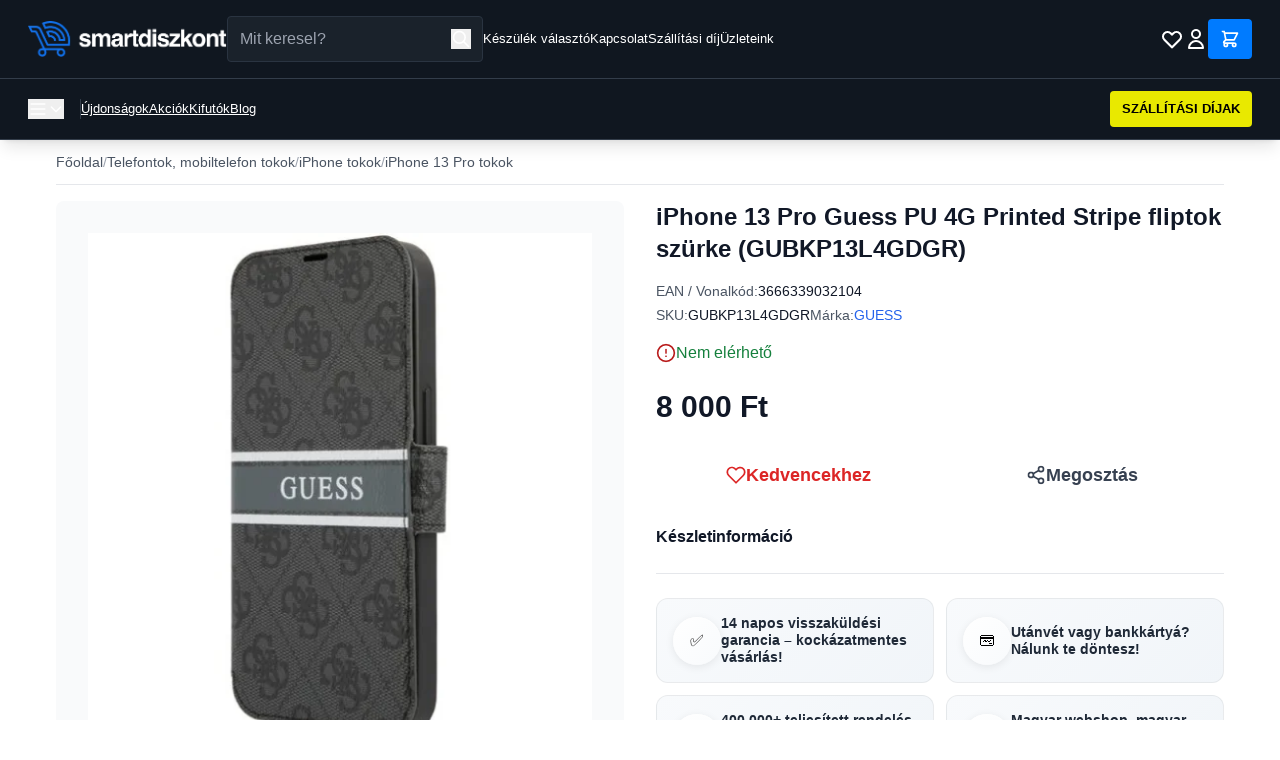

--- FILE ---
content_type: text/html; charset=utf-8
request_url: https://smartdiszkont.hu/iphone-13-pro-guess-pu-4g-printed-stripe-fliptok-szurke-gubkp13l4gdgr-33710
body_size: 17092
content:
<!DOCTYPE html>
<html lang="hu">
<head>
    <meta charset="utf-8">
    <meta name="viewport" content="width=device-width, initial-scale=1">
    <meta name="csrf-token" content="6lQIooKlO6PP5FlUQmZx4lW1s96NUdwj4CfSYhdW">

    <!-- Meta Tags -->
    
        <!-- Facebook Domain Verification -->
            <meta name="facebook-domain-verification" content="h6dol5b2ylj3rf3xxkyb95ig3k9mk4">
    
    <!-- Google Tag Manager -->
            <!-- Google Tag Manager -->
<script>(function(w,d,s,l,i){w[l]=w[l]||[];w[l].push({'gtm.start':
new Date().getTime(),event:'gtm.js'});var f=d.getElementsByTagName(s)[0],
j=d.createElement(s),dl=l!='dataLayer'?'&l='+l:'';j.async=true;j.src=
'https://www.googletagmanager.com/gtm.js?id='+i+dl;f.parentNode.insertBefore(j,f);
})(window,document,'script','dataLayer','GTM-TSJCHRQ');</script>
<!-- End Google Tag Manager -->
    
    <title>iPhone 13 Pro Guess PU 4G Printed Stripe fliptok szürke (GUBKP13L4GDGR)</title>

            <meta name="description" content="Guess PU 4G Printed Stripe prémium fliptok elegáns Guess nyomattal és logóval. Tökéletesen védi a kijelzőt, így nem kell attól tartanod, hogy példáu">
    
            <meta name="DC.Description" content="Guess PU 4G Printed Stripe prémium fliptok elegáns Guess nyomattal és logóval. Tökéletesen védi a kijelzőt, így nem kell attól tartanod, hogy példáu">
    
    

            <link rel="canonical" href="https://smartdiszkont.hu/iphone-13-pro-guess-pu-4g-printed-stripe-fliptok-szurke-gubkp13l4gdgr-33710">
    
    
    
            <meta name="robots" content="index,follow">
    
    
    <!-- Open Graph Tags -->
            <meta property="og:title" content="iPhone 13 Pro Guess PU 4G Printed Stripe fliptok szürke (GUBKP13L4GDGR)">
    
            <meta property="og:description" content="Guess PU 4G Printed Stripe prémium fliptok elegáns Guess nyomattal és logóval. Tökéletesen védi a kijelzőt, így nem kell attól tartanod, hogy példáu">
    
            <meta property="og:image" content="https://cdn.smartdiszkont.hu/images/products/33/33710/iphone-13-pro-guess-pu-4g-printed-stripe-fliptok-szurke-gubkp13l4gdgr-33710-1024-6.webp">
    
            <meta property="og:type" content="product">
    
            <meta property="og:url" content="https://smartdiszkont.hu/iphone-13-pro-guess-pu-4g-printed-stripe-fliptok-szurke-gubkp13l4gdgr-33710">
    
    <!-- Twitter Card Tags -->
            <meta name="twitter:card" content="summary_large_image">
    
            <meta name="twitter:title" content="iPhone 13 Pro Guess PU 4G Printed Stripe fliptok szürke (GUBKP13L4GDGR)">
    
            <meta name="twitter:description" content="Guess PU 4G Printed Stripe prémium fliptok elegáns Guess nyomattal és logóval. Tökéletesen védi a kijelzőt, így nem kell attól tartanod, hogy példáu">
    
            <meta name="twitter:image" content="https://cdn.smartdiszkont.hu/images/products/33/33710/iphone-13-pro-guess-pu-4g-printed-stripe-fliptok-szurke-gubkp13l4gdgr-33710-1024-6.webp">
    
    <link rel="icon" type="image/png" sizes="32x32" href="https://smartdiszkont.hu/assets/images/favicon.png">
    <link rel="icon" type="image/png" sizes="16x16" href="https://smartdiszkont.hu/assets/images/favicon.png">

    <script
        src="https://js-de.sentry-cdn.com/e2ce2b17d9e2536c92a47c78affdeefa.min.js"
        crossorigin="anonymous"
    ></script>

    <!-- Resource Hints - Early connection setup -->
    <link rel="preconnect" href="https://fonts.bunny.net">
    <link rel="dns-prefetch" href="https://map.gls-hungary.com">

    <!-- Fonts - Preload and async load to prevent render blocking -->
    <link rel="preload" href="https://fonts.bunny.net/css?family=instrument-sans:400,500,600" as="style" onload="this.onload=null;this.rel='stylesheet'" crossorigin>
    <noscript>
        <link href="https://fonts.bunny.net/css?family=instrument-sans:400,500,600" rel="stylesheet" crossorigin>
    </noscript>

    <!-- Price Configuration -->
    <script>
        window.priceConfig = {"currency":"HUF","symbol":"Ft","decimalPlaces":"0","thousandsSeparator":" ","decimalPoint":",","symbolAfter":true};
        window.translations = {
            product: {
                in_stock_shipping: "Rakt\u00e1ron, 1-2 munkanap sz\u00e1ll\u00edt\u00e1s",
                preorder_shipping: "2-5 munkanap sz\u00e1ll\u00edt\u00e1s",
                out_of_stock: "Nincs k\u00e9szleten",
                available_for_pickup: "\u00c1tv\u00e9telre rendelhet\u0151",
                delivery_time_detailed: "Kisz\u00e1ll\u00edt\u00e1s: :time",
                central_warehouse: "K\u00f6zponti rakt\u00e1r",
                currently_unavailable: "Jelenleg nincs k\u00e9szleten",
                pieces: "darab",
                delivery_1_2_days: "1-2 munkanap",
                delivery_2_5_days: "2-5 munkanap",
                loading_product: "Term\u00e9k bet\u00f6lt\u00e9se...",
                error_title: "Hiba t\u00f6rt\u00e9nt",
                error_loading_product: "Nem siker\u00fclt bet\u00f6lteni a term\u00e9k adatokat. K\u00e9rlek, pr\u00f3b\u00e1ld \u00fajra.",
                try_again: "\u00dajra pr\u00f3b\u00e1lom",
                home_delivery: "H\u00e1zhozsz\u00e1ll\u00edt\u00e1s",
                delivery_time: "V\u00e1rhat\u00f3an 2-5 munkanap.",
                shipping_costs: "Sz\u00e1ll\u00edt\u00e1si d\u00edjak",
                shipping_from: "- 1390 Ft-t\u00f3l",
                guarantee_1: "14 napos visszak\u00fcld\u00e9si garancia \u2013 kock\u00e1zatmentes v\u00e1s\u00e1rl\u00e1s!",
                guarantee_2: "Ut\u00e1nv\u00e9t vagy bankk\u00e1rty\u00e1? N\u00e1lunk te d\u00f6ntesz!",
                guarantee_3: "400.000+ teljes\u00edtett rendel\u00e9s \u2013 el\u00e9gedett v\u00e1s\u00e1rl\u00f3k 2018 \u00f3ta!",
                guarantee_4: "Magyar webshop, magyar c\u00e9g \u2013 gyors \u00e9s megb\u00edzhat\u00f3 kiszolg\u00e1l\u00e1s!",
                add_to_cart: "Kos\u00e1rba",
                add_to_favorites: "Kedvencekhez",
                details: "R\u00e9szletek",
                video_badge: "Vide\u00f3",
                on_sale_badge: "Akci\u00f3s",
                bestseller_badge: "Bestseller",
                last_pieces_badge: "Kifut\u00f3",
                review_count: "v\u00e9lem\u00e9ny"            },
            common: {
                error_occurred: "Hiba t\u00f6rt\u00e9nt",
                loading: "Bet\u00f6lt\u00e9s..."            },
            listing: {
                in_stock: "Rakt\u00e1ron",
                preorder: "Rendelhet\u0151"            }
        };
    </script>
    
    <!-- Styles / Scripts -->
    <link rel="preload" as="style" href="https://smartdiszkont.hu/build/assets/app-azDyM7Xa.css" /><link rel="preload" as="style" href="https://smartdiszkont.hu/build/assets/app-UMhRgc_M.css" /><link rel="modulepreload" as="script" href="https://smartdiszkont.hu/build/assets/app-DJF8tguZ.js" /><link rel="modulepreload" as="script" href="https://smartdiszkont.hu/build/assets/price-formatter-DaK3eC4l.js" /><link rel="stylesheet" href="https://smartdiszkont.hu/build/assets/app-azDyM7Xa.css" data-navigate-track="reload" /><link rel="stylesheet" href="https://smartdiszkont.hu/build/assets/app-UMhRgc_M.css" data-navigate-track="reload" /><script type="module" src="https://smartdiszkont.hu/build/assets/app-DJF8tguZ.js" data-navigate-track="reload"></script><script type="module" src="https://smartdiszkont.hu/build/assets/price-formatter-DaK3eC4l.js" data-navigate-track="reload"></script>    
    <!-- Structured Data (JSON-LD) -->
            <script type="application/ld+json">{
    "@context": "https://schema.org/",
    "@type": "Product",
    "name": "iPhone 13 Pro Guess PU 4G Printed Stripe fliptok szürke (GUBKP13L4GDGR)",
    "description": "Guess PU 4G Printed Stripe prémium fliptok elegáns Guess nyomattal és logóval. Tökéletesen védi a kijelzőt, így nem kell attól tartanod, hogy például a táskádban vagy a hátizsákodban sérül a telefonod. Ráadásul a hangszórón lévő kivágásnak köszönhetően a tokkal akár zárt állapotban is lehet telefonálni. Természetesen minden gomb és csatlakozó teljes mértékben elérhető a telefon tokban lévő teljes vezérléséhez.Tulajdonságok- strapabíró PC anyagból készült- elegáns Guess print- csukott fedéllel is kezdeményezhet hívásokat- minden gomb és csatlakozó teljes mértékben hozzáférhető",
    "sku": "GUBKP13L4GDGR",
    "gtin": "3666339032104",
    "productID": 33710,
    "category": "iPhone X/XS tokok",
    "url": "https://smartdiszkont.hu/iphone-13-pro-guess-pu-4g-printed-stripe-fliptok-szurke-gubkp13l4gdgr-33710",
    "image": [
        "https://cdn.smartdiszkont.hu/images/products/33/33710/iphone-13-pro-guess-pu-4g-printed-stripe-fliptok-szurke-gubkp13l4gdgr-33710-100.webp",
        "https://cdn.smartdiszkont.hu/images/products/33/33710/iphone-13-pro-guess-pu-4g-printed-stripe-fliptok-szurke-gubkp13l4gdgr-33710-100-2.webp",
        "https://cdn.smartdiszkont.hu/images/products/33/33710/iphone-13-pro-guess-pu-4g-printed-stripe-fliptok-szurke-gubkp13l4gdgr-33710-100-4.webp",
        "https://cdn.smartdiszkont.hu/images/products/33/33710/iphone-13-pro-guess-pu-4g-printed-stripe-fliptok-szurke-gubkp13l4gdgr-33710-100-6.webp",
        "https://cdn.smartdiszkont.hu/images/products/33/33710/iphone-13-pro-guess-pu-4g-printed-stripe-fliptok-szurke-gubkp13l4gdgr-33710-100-8.webp",
        "https://cdn.smartdiszkont.hu/images/products/33/33710/iphone-13-pro-guess-pu-4g-printed-stripe-fliptok-szurke-gubkp13l4gdgr-33710-100-9.webp",
        "https://cdn.smartdiszkont.hu/images/products/33/33710/iphone-13-pro-guess-pu-4g-printed-stripe-fliptok-szurke-gubkp13l4gdgr-33710-100-10.webp"
    ],
    "brand": {
        "@type": "Brand",
        "name": "GUESS"
    },
    "offers": {
        "@type": "Offer",
        "url": "https://smartdiszkont.hu/iphone-13-pro-guess-pu-4g-printed-stripe-fliptok-szurke-gubkp13l4gdgr-33710",
        "priceCurrency": "HUF",
        "price": "8000.00",
        "priceValidUntil": "2027-01-25",
        "itemCondition": "https://schema.org/NewCondition",
        "availability": "https://schema.org/OutOfStock",
        "seller": {
            "@type": "Organization",
            "name": "SmartDiszkont",
            "url": "https://smartdiszkont.hu"
        }
    }
}</script>
    
    
    <!-- SEO Config for JavaScript -->
    <script>
        window.seoConfig = {
            google_tag_manager_id: "GTM-TSJCHRQ",
            google_analytics_id: "UA-86896127-15",
            facebook_pixel_id: "249933438859928",
            arukereso_partner_id: "b3d2b3625d3b534e5ce4124a1ba3b802",
        };
    </script>

    <!-- Analytics Head (csak ha engedélyezve van) -->
    
    <!-- Facebook Pixel Head (csak ha engedélyezve van és marketing consent van) -->
    
    
</head>
<body class="bg-white text-black">

<!-- Google Tag Manager (noscript) -->
    <!-- Google Tag Manager (noscript) -->
<noscript><iframe src="https://www.googletagmanager.com/ns.html?id=GTM-TSJCHRQ"
height="0" width="0" style="display:none;visibility:hidden"></iframe></noscript>
<!-- End Google Tag Manager (noscript) -->


<svg xmlns="http://www.w3.org/2000/svg" style="display: none;">
    
    <symbol id="icon-filter" viewBox="0 0 24 24" fill="none" stroke="currentColor" stroke-width="2">
        <polygon points="22 3 2 3 10 12.46 10 19 14 21 14 12.46 22 3"></polygon>
    </symbol>

    
    <symbol id="icon-grid" viewBox="0 0 24 24" fill="none" stroke="currentColor" stroke-width="2">
        <rect x="3" y="3" width="7" height="7"></rect>
        <rect x="14" y="3" width="7" height="7"></rect>
        <rect x="14" y="14" width="7" height="7"></rect>
        <rect x="3" y="14" width="7" height="7"></rect>
    </symbol>

    
    <symbol id="icon-list" viewBox="0 0 24 24" fill="none" stroke="currentColor" stroke-width="2">
        <line x1="8" y1="6" x2="21" y2="6"></line>
        <line x1="8" y1="12" x2="21" y2="12"></line>
        <line x1="8" y1="18" x2="21" y2="18"></line>
        <line x1="3" y1="6" x2="3.01" y2="6"></line>
        <line x1="3" y1="12" x2="3.01" y2="12"></line>
        <line x1="3" y1="18" x2="3.01" y2="18"></line>
    </symbol>

    
    <symbol id="icon-x" viewBox="0 0 24 24" fill="none" stroke="currentColor" stroke-width="2">
        <line x1="18" y1="6" x2="6" y2="18"></line>
        <line x1="6" y1="6" x2="18" y2="18"></line>
    </symbol>

    
    <symbol id="icon-play" viewBox="0 0 24 24" fill="currentColor">
        <polygon points="5 3 19 12 5 21 5 3"></polygon>
    </symbol>

    
    <symbol id="icon-star" viewBox="0 0 24 24" fill="currentColor">
        <polygon points="12 2 15.09 8.26 22 9.27 17 14.14 18.18 21.02 12 17.77 5.82 21.02 7 14.14 2 9.27 8.91 8.26 12 2"></polygon>
    </symbol>

    
    <symbol id="icon-check" viewBox="0 0 24 24" fill="none" stroke="currentColor" stroke-width="2">
        <polyline points="20 6 9 17 4 12"></polyline>
    </symbol>

    
    <symbol id="icon-check-circle" viewBox="0 0 24 24" fill="none" stroke="currentColor" stroke-width="2">
        <path d="M22 11.08V12a10 10 0 1 1-5.93-9.14"></path>
        <polyline points="22 4 12 14.01 9 11.01"></polyline>
    </symbol>

    
    <symbol id="icon-clock" viewBox="0 0 24 24" fill="none" stroke="currentColor" stroke-width="2">
        <circle cx="12" cy="12" r="10"></circle>
        <polyline points="12 6 12 12 16 14"></polyline>
    </symbol>

    
    
    <symbol id="icon-alert-circle" viewBox="0 0 24 24" fill="none" stroke="currentColor" stroke-width="2" stroke-linecap="round" stroke-linejoin="round">
        <circle cx="12" cy="12" r="10"></circle>
        <line x1="12" y1="8" x2="12" y2="12"></line>
        <line x1="12" y1="16" x2="12.01" y2="16"></line>
    </symbol>

    
    <symbol id="icon-image" viewBox="0 0 24 24" fill="none" stroke="currentColor" stroke-width="2">
        <rect x="3" y="3" width="18" height="18" rx="2" ry="2"></rect>
        <circle cx="8.5" cy="8.5" r="1.5"></circle>
        <polyline points="21 15 16 10 5 21"></polyline>
    </symbol>

    
    <symbol id="icon-heart" viewBox="0 0 24 24" fill="none" stroke="currentColor" stroke-width="2">
        <path d="M20.84 4.61a5.5 5.5 0 0 0-7.78 0L12 5.67l-1.06-1.06a5.5 5.5 0 0 0-7.78 7.78l1.06 1.06L12 21.23l7.78-7.78 1.06-1.06a5.5 5.5 0 0 0 0-7.78z"></path>
    </symbol>

    
    <symbol id="icon-cart" viewBox="0 0 24 24" fill="none" stroke="currentColor" stroke-width="2">
        <circle cx="9" cy="21" r="1"></circle>
        <circle cx="20" cy="21" r="1"></circle>
        <path d="M1 1h4l2.68 13.39a2 2 0 0 0 2 1.61h9.72a2 2 0 0 0 2-1.61L23 6H6"></path>
    </symbol>

    
    <symbol id="icon-map-pin" viewBox="0 0 24 24" fill="none" stroke="currentColor" stroke-width="2">
        <path d="M21 10c0 7-9 13-9 13s-9-6-9-13a9 9 0 0 1 18 0z"></path>
        <circle cx="12" cy="10" r="3"></circle>
    </symbol>

    
    <symbol id="icon-store" viewBox="0 0 24 24" fill="none" stroke="currentColor" stroke-width="2">
        <path d="M3 9l9-7 9 7v11a2 2 0 0 1-2 2H5a2 2 0 0 1-2-2z"></path>
        <polyline points="9 22 9 12 15 12 15 22"></polyline>
    </symbol>

    
    <symbol id="icon-chevron-left" viewBox="0 0 24 24" fill="none" stroke="currentColor" stroke-width="2">
        <polyline points="15 18 9 12 15 6"></polyline>
    </symbol>

    
    <symbol id="icon-chevron-right" viewBox="0 0 24 24" fill="none" stroke="currentColor" stroke-width="2">
        <polyline points="9 18 15 12 9 6"></polyline>
    </symbol>

    
    <symbol id="icon-chevron-down" viewBox="0 0 24 24" fill="none" stroke="currentColor" stroke-width="2">
        <polyline points="6 9 12 15 18 9"></polyline>
    </symbol>

    
    <symbol id="icon-package" viewBox="0 0 24 24" fill="none" stroke="currentColor" stroke-width="2">
        <line x1="16.5" y1="9.4" x2="7.5" y2="4.21"></line>
        <path d="M21 16V8a2 2 0 0 0-1-1.73l-7-4a2 2 0 0 0-2 0l-7 4A2 2 0 0 0 3 8v8a2 2 0 0 0 1 1.73l7 4a2 2 0 0 0 2 0l7-4A2 2 0 0 0 21 16z"></path>
        <polyline points="3.27 6.96 12 12.01 20.73 6.96"></polyline>
        <line x1="12" y1="22.08" x2="12" y2="12"></line>
    </symbol>

    
    <symbol id="icon-minus" viewBox="0 0 24 24" fill="none" stroke="currentColor" stroke-width="2">
        <line x1="5" y1="12" x2="19" y2="12"></line>
    </symbol>

    
    <symbol id="icon-plus" viewBox="0 0 24 24" fill="none" stroke="currentColor" stroke-width="2">
        <line x1="12" y1="5" x2="12" y2="19"></line>
        <line x1="5" y1="12" x2="19" y2="12"></line>
    </symbol>

    
    <symbol id="icon-truck" viewBox="0 0 24 24" fill="none" stroke="currentColor" stroke-width="2">
        <rect x="1" y="3" width="15" height="13"></rect>
        <polygon points="16 8 20 8 23 11 23 16 16 16 16 8"></polygon>
        <circle cx="5.5" cy="18.5" r="2.5"></circle>
        <circle cx="18.5" cy="18.5" r="2.5"></circle>
    </symbol>

    
    <symbol id="icon-shield" viewBox="0 0 24 24" fill="none" stroke="currentColor" stroke-width="2">
        <path d="M12 22s8-4 8-10V5l-8-3-8 3v7c0 6 8 10 8 10z"></path>
    </symbol>

    
    <symbol id="icon-weight" viewBox="0 0 24 24" fill="none" stroke="currentColor" stroke-width="2">
        <line x1="12" y1="2" x2="12" y2="6"></line>
        <path d="M12 6a4 4 0 1 0 0 8 4 4 0 0 0 0-8z"></path>
        <path d="M3 14h18v7a1 1 0 0 1-1 1H4a1 1 0 0 1-1-1v-7z"></path>
    </symbol>

    
    <symbol id="icon-search" viewBox="0 0 24 24" fill="none" stroke="currentColor" stroke-width="2">
        <circle cx="11" cy="11" r="8"></circle>
        <line x1="21" y1="21" x2="16.65" y2="16.65"></line>
    </symbol>

    
    <symbol id="icon-folder" viewBox="0 0 24 24" fill="none" stroke="currentColor" stroke-width="2">
        <path d="M22 19a2 2 0 0 1-2 2H4a2 2 0 0 1-2-2V5a2 2 0 0 1 2-2h5l2 3h9a2 2 0 0 1 2 2z"></path>
    </symbol>

    
    <symbol id="icon-credit-card" viewBox="0 0 24 24" fill="none" stroke="currentColor" stroke-width="2">
        <rect x="1" y="4" width="22" height="16" rx="2" ry="2"></rect>
        <line x1="1" y1="10" x2="23" y2="10"></line>
    </symbol>

    
    <symbol id="icon-file-text" viewBox="0 0 24 24" fill="none" stroke="currentColor" stroke-width="2">
        <path d="M14 2H6a2 2 0 0 0-2 2v16a2 2 0 0 0 2 2h12a2 2 0 0 0 2-2V8z"></path>
        <polyline points="14 2 14 8 20 8"></polyline>
        <line x1="16" y1="13" x2="8" y2="13"></line>
        <line x1="16" y1="17" x2="8" y2="17"></line>
        <polyline points="10 9 9 9 8 9"></polyline>
    </symbol>

    
    <symbol id="icon-lock" viewBox="0 0 24 24" fill="none" stroke="currentColor" stroke-width="2">
        <rect x="3" y="11" width="18" height="11" rx="2" ry="2"></rect>
        <path d="M7 11V7a5 5 0 0 1 10 0v4"></path>
    </symbol>

    
    <symbol id="icon-tag" viewBox="0 0 24 24" fill="none" stroke="currentColor" stroke-width="2">
        <path d="M20.59 13.41l-7.17 7.17a2 2 0 0 1-2.83 0L2 12V2h10l8.59 8.59a2 2 0 0 1 0 2.82z"></path>
        <line x1="7" y1="7" x2="7.01" y2="7"></line>
    </symbol>

    
    <symbol id="icon-edit" viewBox="0 0 24 24" fill="none" stroke="currentColor" stroke-width="2">
        <path d="M11 4H4a2 2 0 0 0-2 2v14a2 2 0 0 0 2 2h14a2 2 0 0 0 2-2v-7"></path>
        <path d="M18.5 2.5a2.121 2.121 0 0 1 3 3L12 15l-4 1 1-4 9.5-9.5z"></path>
    </symbol>

    
    <symbol id="icon-eye" viewBox="0 0 24 24" fill="none" stroke="currentColor" stroke-width="2">
        <path d="M1 12s4-8 11-8 11 8 11 8-4 8-11 8-11-8-11-8z"></path>
        <circle cx="12" cy="12" r="3"></circle>
    </symbol>

    
    <symbol id="icon-share" viewBox="0 0 24 24" fill="none" stroke="currentColor" stroke-width="2">
        <circle cx="18" cy="5" r="3"></circle>
        <circle cx="6" cy="12" r="3"></circle>
        <circle cx="18" cy="19" r="3"></circle>
        <line x1="8.59" y1="13.51" x2="15.42" y2="17.49"></line>
        <line x1="15.41" y1="6.51" x2="8.59" y2="10.49"></line>
    </symbol>

    
    <symbol id="icon-home" viewBox="0 0 24 24" fill="none" stroke="currentColor" stroke-width="2">
        <path d="M3 9l9-7 9 7v11a2 2 0 0 1-2 2H5a2 2 0 0 1-2-2z"></path>
        <polyline points="9 22 9 12 15 12 15 22"></polyline>
    </symbol>

    
    <symbol id="icon-flag" viewBox="0 0 24 24" fill="none" stroke="currentColor" stroke-width="2">
        <path d="M4 15s1-1 4-1 5 2 8 2 4-1 4-1V3s-1 1-4 1-5-2-8-2-4 1-4 1z"></path>
        <line x1="4" y1="22" x2="4" y2="15"></line>
    </symbol>

    
    <symbol id="icon-discount" viewBox="0 0 24 24" fill="none" stroke="currentColor" stroke-width="2">
        <line x1="19" y1="5" x2="5" y2="19"></line>
        <circle cx="6.5" cy="6.5" r="2.5"></circle>
        <circle cx="17.5" cy="17.5" r="2.5"></circle>
    </symbol>

    
    <symbol id="icon-smartphone" viewBox="0 0 24 24" fill="none" stroke="currentColor" stroke-width="2">
        <rect x="5" y="2" width="14" height="20" rx="2" ry="2"></rect>
        <line x1="12" y1="18" x2="12.01" y2="18"></line>
    </symbol>

    
    <symbol id="icon-arrow-right" viewBox="0 0 24 24" fill="none" stroke="currentColor" stroke-width="2">
        <line x1="5" y1="12" x2="19" y2="12"></line>
        <polyline points="12 5 19 12 12 19"></polyline>
    </symbol>

    
    <symbol id="icon-refresh-ccw" viewBox="0 0 24 24" fill="none" stroke="currentColor" stroke-width="2">
        <polyline points="1 4 1 10 7 10"></polyline>
        <polyline points="23 20 23 14 17 14"></polyline>
        <path d="M20.49 9A9 9 0 0 0 5.64 5.64L1 10m22 4l-4.64 4.36A9 9 0 0 1 3.51 15"></path>
    </symbol>

    
    <symbol id="icon-user" viewBox="0 0 24 24" fill="none" stroke="currentColor" stroke-width="2">
        <path d="M20 21v-2a4 4 0 0 0-4-4H8a4 4 0 0 0-4 4v2"></path>
        <circle cx="12" cy="7" r="4"></circle>
    </symbol>

    
    <symbol id="icon-briefcase" viewBox="0 0 24 24" fill="none" stroke="currentColor" stroke-width="2">
        <rect x="2" y="7" width="20" height="14" rx="2" ry="2"></rect>
        <path d="M16 21V5a2 2 0 0 0-2-2h-4a2 2 0 0 0-2 2v16"></path>
    </symbol>

    
    <symbol id="icon-info" viewBox="0 0 24 24" fill="none" stroke="currentColor" stroke-width="2" stroke-linecap="round" stroke-linejoin="round">
        <line x1="12" y1="16" x2="12" y2="11"></line>
        <path d="M12 8h.01"></path>
        <path d="M12 2a10 10 0 1 0 10 10A10 10 0 0 0 12 2z" opacity="0.2"></path>
    </symbol>
</svg>

<!-- Header -->
<header class="bg-[#101720] text-white fixed top-0 left-0 right-0 z-50 shadow-lg">
    <!-- Notification Bar -->
    
    <!-- Desktop Top Header Bar -->
    <div class="hidden md:block border-b border-[#333D4A] px-8">
        <div class="max-w-7xl mx-auto px-4">
            <div class="flex items-center gap-4 py-4">
                <!-- Logo -->
                <div class="flex items-center flex-shrink-0">
                    <a href="/" class="flex items-center">
                        <img src="https://smartdiszkont.hu/assets/images/logo.webp" alt="SmartDiszkont" class="h-10">
                    </a>
                </div>

                <!-- Search Bar -->
                <div class="flex-shrink-0 w-full max-w-xl relative">
                    <form action="https://smartdiszkont.hu/kereses" method="GET" class="relative">
                        <input
                            type="text"
                            name="q"
                            id="search-input-desktop"
                            placeholder="Mit keresel?"
                            class="w-full px-4 py-2.5 pr-12 bg-[#1A222B] text-white border border-[#2A3441] rounded focus:outline-none focus:ring-1 focus:ring-[#3399FF]"
                            autocomplete="off"
                        >
                        <button type="submit" class="absolute right-3 top-1/2 -translate-y-1/2 text-white" aria-label="Keresés">
                            <svg class="w-5 h-5" fill="none" stroke="currentColor" viewBox="0 0 24 24" role="img" aria-hidden="true">
                                <path stroke-linecap="round" stroke-linejoin="round" stroke-width="2" d="M21 21l-6-6m2-5a7 7 0 11-14 0 7 7 0 0114 0z"/>
                            </svg>
                        </button>
                    </form>

                    <!-- Autocomplete Dropdown -->
                    <div id="search-autocomplete-desktop" class="absolute top-full left-0 right-0 mt-2 bg-white rounded-lg shadow-2xl border border-gray-200 z-50 hidden">
                        <div class="max-h-96 overflow-y-auto">
                            <!-- Categories Section -->
                            <div id="autocomplete-categories-desktop" class="border-b border-gray-200">
                                <!-- Categories will be inserted here -->
                            </div>
                            <!-- Products Section -->
                            <div id="autocomplete-products-desktop">
                                <!-- Products will be inserted here -->
                            </div>
                        </div>
                        <div class="p-3 border-t border-gray-200 bg-gray-50">
                            <a href="#" id="view-all-results-desktop" class="text-sm text-[#0056b3] hover:text-[#004085] font-medium">
                                Összes találat megtekintése
                            </a>
                        </div>
                    </div>
                </div>

                <!-- Links -->
                <div class="hidden lg:flex items-center gap-6 flex-shrink-0">
                    <a href="https://smartdiszkont.hu/keszulek-valaszto" class="text-sm text-white hover:text-gray-300 whitespace-nowrap">Készülék választó</a>
                    <a href="https://smartdiszkont.hu/kapcsolat" class="text-sm text-white hover:text-gray-300 whitespace-nowrap">Kapcsolat</a>
                    <a href="https://smartdiszkont.hu/szallitas" class="text-sm text-white hover:text-gray-300 whitespace-nowrap">Szállítási díj</a>
                    <a href="https://smartdiszkont.hu/uzleteink" class="text-sm text-white hover:text-gray-300 whitespace-nowrap">Üzleteink</a>
                </div>

                <!-- Spacer -->
                <div class="flex-1"></div>

                <!-- Icons (Always on the right) -->
                <div class="flex items-center gap-4 flex-shrink-0 ml-auto">
                    <!-- Wishlist Icon -->
                    <a href="https://smartdiszkont.hu/kedvencek" class="text-white hover:text-gray-300 relative" aria-label="Kívánságlista">
                        <svg class="w-6 h-6" fill="none" stroke="currentColor" viewBox="0 0 24 24" role="img" aria-hidden="true">
                            <path stroke-linecap="round" stroke-linejoin="round" stroke-width="2" d="M4.318 6.318a4.5 4.5 0 000 6.364L12 20.364l7.682-7.682a4.5 4.5 0 00-6.364-6.364L12 7.636l-1.318-1.318a4.5 4.5 0 00-6.364 0z"/>
                        </svg>
                        <span class="wishlist-count absolute -top-1 -right-1 bg-red-600 text-white text-xs font-bold rounded-full h-4 w-4 flex items-center justify-center" style="font-size: 10px; display: none;" aria-label="Kívánságlistán lévő termékek száma">0</span>
                    </a>

                    <!-- Account Icon/Name -->
                                            <a href="https://smartdiszkont.hu/bejelentkezes" class="flex items-center gap-2 text-white hover:text-gray-300" aria-label="Bejelentkezés">
                            <svg class="w-6 h-6" fill="none" stroke="currentColor" viewBox="0 0 24 24" role="img" aria-hidden="true">
                                <path stroke-linecap="round" stroke-linejoin="round" stroke-width="2" d="M16 7a4 4 0 11-8 0 4 4 0 018 0zM12 14a7 7 0 00-7 7h14a7 7 0 00-7-7z"/>
                            </svg>
                        </a>
                    
                    <!-- Cart -->
                    <a href="https://smartdiszkont.hu/kosar" class="relative bg-[#007BFF] text-white px-4 py-2.5 flex items-center rounded" aria-label="Kosár">
                        <svg class="w-5 h-5" fill="none" stroke="currentColor" viewBox="0 0 24 24" role="img" aria-hidden="true">
                            <path stroke-linecap="round" stroke-linejoin="round" stroke-width="2" d="M3 3h2l.4 2M7 13h10l4-8H5.4M7 13L5.4 5M7 13l-2.293 2.293c-.63.63-.184 1.707.707 1.707H17m0 0a2 2 0 100 4 2 2 0 000-4zm-8 2a2 2 0 11-4 0 2 2 0 014 0z"/>
                        </svg>
                        <span class="absolute -top-2 -right-2 bg-yellow-400 text-black text-xs font-bold rounded-full h-5 w-5 flex items-center justify-center" id="cart-count" style="display: none;" aria-label="Kosárban lévő termékek száma">0</span>
                    </a>
                </div>
            </div>
        </div>
    </div>

    <!-- Mobile Header -->
    <div class="md:hidden border-b border-[#333D4A]">
        <!-- Mobile Top Bar with Menu, Logo and Icons -->
        <div class="flex items-center justify-between px-4 py-3">
            <!-- Menu Button -->
            <button id="mobile-menu-toggle" class="text-white p-2" aria-label="Menü megnyitása">
                <svg class="w-6 h-6" fill="none" stroke="currentColor" viewBox="0 0 24 24" role="img" aria-hidden="true">
                    <path stroke-linecap="round" stroke-linejoin="round" stroke-width="2" d="M4 6h16M4 12h16M4 18h16"/>
                </svg>
            </button>

            <!-- Logo (Centered) -->
            <a href="/" class="flex-1 flex justify-center">
                <img src="https://smartdiszkont.hu/assets/images/logo.png" alt="SmartDiszkont" class="h-8">
            </a>

            <!-- Right Icons -->
            <div class="flex items-center gap-2">
                <button id="mobile-search-toggle" class="text-white p-2" aria-label="Keresés megnyitása">
                    <svg class="w-5 h-5" fill="none" stroke="currentColor" viewBox="0 0 24 24" role="img" aria-hidden="true">
                        <path stroke-linecap="round" stroke-linejoin="round" stroke-width="2" d="M21 21l-6-6m2-5a7 7 0 11-14 0 7 7 0 0114 0z"/>
                    </svg>
                </button>
                <a href="https://smartdiszkont.hu/kedvencek" class="text-white p-2 relative" aria-label="Kívánságlista">
                    <svg class="w-5 h-5" fill="none" stroke="currentColor" viewBox="0 0 24 24" role="img" aria-hidden="true">
                        <path stroke-linecap="round" stroke-linejoin="round" stroke-width="2" d="M4.318 6.318a4.5 4.5 0 000 6.364L12 20.364l7.682-7.682a4.5 4.5 0 00-6.364-6.364L12 7.636l-1.318-1.318a4.5 4.5 0 00-6.364 0z"/>
                    </svg>
                    <span class="wishlist-count absolute -top-1 -right-1 bg-red-600 text-white text-xs font-bold rounded-full h-4 w-4 flex items-center justify-center" style="font-size: 10px; display: none;" aria-label="Kívánságlistán lévő termékek száma">0</span>
                </a>
                <a href="https://smartdiszkont.hu/kosar" class="text-white p-2 relative" aria-label="Kosár">
                    <svg class="w-5 h-5" fill="none" stroke="currentColor" viewBox="0 0 24 24" role="img" aria-hidden="true">
                        <path stroke-linecap="round" stroke-linejoin="round" stroke-width="2" d="M3 3h2l.4 2M7 13h10l4-8H5.4M7 13L5.4 5M7 13l-2.293 2.293c-.63.63-.184 1.707.707 1.707H17m0 0a2 2 0 100 4 2 2 0 000-4zm-8 2a2 2 0 11-4 0 2 2 0 014 0z"/>
                    </svg>
                    <span class="absolute -top-1 -right-1 bg-yellow-400 text-black text-xs font-bold rounded-full h-4 w-4 flex items-center justify-center" id="cart-count" style="font-size: 10px; display: none;" aria-label="Kosárban lévő termékek száma">0</span>
                </a>
            </div>
        </div>

        <!-- Mobile Search Bar (Collapsible) -->
        <div id="mobile-search-bar" class="hidden px-4 pb-3 relative">
            <form action="https://smartdiszkont.hu/kereses" method="GET" class="relative">
                <input
                    type="text"
                    name="q"
                    id="search-input-mobile"
                    placeholder="Mit keresel?"
                    class="w-full px-4 py-2.5 pr-12 bg-[#1A222B] text-white border border-[#2A3441] rounded focus:outline-none focus:ring-1 focus:ring-[#3399FF]"
                    autocomplete="off"
                >
                <button type="submit" class="absolute right-3 top-1/2 -translate-y-1/2 text-white" aria-label="Keresés">
                    <svg class="w-5 h-5" fill="none" stroke="currentColor" viewBox="0 0 24 24" role="img" aria-hidden="true">
                        <path stroke-linecap="round" stroke-linejoin="round" stroke-width="2" d="M21 21l-6-6m2-5a7 7 0 11-14 0 7 7 0 0114 0z"/>
                    </svg>
                </button>
            </form>

            <!-- Mobile Autocomplete Dropdown -->
            <div id="search-autocomplete-mobile" class="absolute top-full left-0 right-0 mt-2 bg-white rounded-lg shadow-2xl border border-gray-200 z-50 hidden">
                <div class="max-h-64 overflow-y-auto">
                    <!-- Categories Section -->
                    <div id="autocomplete-categories-mobile" class="border-b border-gray-200">
                        <!-- Categories will be inserted here -->
                    </div>
                    <!-- Products Section -->
                    <div id="autocomplete-products-mobile">
                        <!-- Products will be inserted here -->
                    </div>
                </div>
                <div class="p-3 border-t border-gray-200 bg-gray-50">
                    <a href="#" id="view-all-results-mobile" class="text-sm text-[#0056b3] hover:text-[#004085] font-medium">
                        Összes találat megtekintése
                    </a>
                </div>
            </div>
        </div>
    </div>

    <!-- Desktop Bottom Navigation Bar -->
    <div class="hidden md:block border-b border-[#333D4A] px-8">
        <div class="max-w-7xl mx-auto px-4">
            <div class="flex items-center gap-4 py-3">
                <!-- Category Menu -->
                <div class="border-r border-[#333D4A] pr-6 flex-shrink-0 relative megamenu-wrapper">
                    <button id="megamenu-toggle" class="flex items-center gap-3 text-white hover:text-gray-300" aria-label="Kategória menü megnyitása" aria-expanded="false">
                        <svg class="w-5 h-5" fill="none" stroke="currentColor" viewBox="0 0 24 24" role="img" aria-hidden="true">
                            <path stroke-linecap="round" stroke-linejoin="round" stroke-width="2" d="M4 6h16M4 12h16M4 18h16"/>
                        </svg>
                        <span class="text-sm font-medium">Összes termék</span>
                        <svg id="megamenu-chevron" class="w-4 h-4 transition-transform" fill="none" stroke="currentColor" viewBox="0 0 24 24" role="img" aria-hidden="true">
                            <path stroke-linecap="round" stroke-linejoin="round" stroke-width="2" d="M19 9l-7 7-7-7"/>
                        </svg>
                    </button>

                    <!-- Desktop Megamenu (positioned under button) -->
                    <div id="megamenu" class="bg-white shadow-2xl hidden rounded-lg">
                        <!-- Loading state -->
                        <div id="megamenu-loading" class="flex items-center justify-center p-8">
                            <div class="text-center">
                                <svg class="animate-spin h-8 w-8 text-blue-600 mx-auto mb-2" fill="none" viewBox="0 0 24 24">
                                    <circle class="opacity-25" cx="12" cy="12" r="10" stroke="currentColor" stroke-width="4"></circle>
                                    <path class="opacity-75" fill="currentColor" d="M4 12a8 8 0 018-8V0C5.373 0 0 5.373 0 12h4zm2 5.291A7.962 7.962 0 014 12H0c0 3.042 1.135 5.824 3 7.938l3-2.647z"></path>
                                </svg>
                                <p class="text-gray-600 text-sm">Kategóriák betöltése...</p>
                            </div>
                        </div>

                        <!-- Error state -->
                        <div id="megamenu-error" class="hidden p-8">
                            <div class="text-center">
                                <svg class="w-12 h-12 text-red-500 mx-auto mb-2" fill="none" stroke="currentColor" viewBox="0 0 24 24">
                                    <path stroke-linecap="round" stroke-linejoin="round" stroke-width="2" d="M12 8v4m0 4h.01M21 12a9 9 0 11-18 0 9 9 0 0118 0z"></path>
                                </svg>
                                <p class="text-red-600 text-sm mb-2">Hiba történt a kategóriák betöltése közben</p>
                                <button onclick="loadMegamenu()" class="text-blue-600 hover:text-blue-800 text-sm underline">Újrapróbálás</button>
                            </div>
                        </div>

                        <!-- Megamenu content (loaded via AJAX) -->
                        <div id="megamenu-content-wrapper" class="flex megamenu-container hidden">
                            <!-- Content will be loaded here -->
                        </div>
                    </div>
                </div>

                <!-- Navigation Links -->
                <div class="flex items-center gap-8 flex-shrink-0">
                    <a href="https://smartdiszkont.hu/ujdonsagok" class="text-sm text-white underline hover:text-gray-300">Újdonságok</a>
                    <a href="https://smartdiszkont.hu/akciok" class="text-sm text-white underline hover:text-gray-300">Akciók</a>
                    <a href="https://smartdiszkont.hu/kifutok" class="text-sm text-white underline hover:text-gray-300">Kifutók</a>
                    <a href="https://smartdiszkont.hu/blog" class="text-sm text-white underline hover:text-gray-300">Blog</a>
                </div>

                <!-- Spacer -->
                <div class="flex-1"></div>

                <!-- Call to Action Button (Always on the right) -->
                <a href="https://smartdiszkont.hu/szallitas" class="bg-yellow-400 text-black font-bold px-4 py-2 rounded text-sm whitespace-nowrap flex-shrink-0 ml-auto">
                    SZÁLLÍTÁSI DÍJAK
                </a>
            </div>
        </div>
    </div>
</header>

<!-- Mobile Megamenu -->
<div id="mobile-megamenu" class="fixed inset-0 bg-white z-50 transform translate-x-full transition-transform duration-300 md:hidden">
    <div class="h-full flex flex-col">
        <!-- Header -->
        <div class="bg-[#101720] text-white p-4 flex items-center justify-between relative">
            <div class="flex items-center gap-3">
                <div>
                                            <h2 class="font-bold text-lg">Üdv!</h2>
                        <p class="text-xs text-gray-300">Kérjük, jelentkezz be.</p>
                                    </div>
            </div>
            <div class="flex items-center gap-2">
                                    <a href="https://smartdiszkont.hu/bejelentkezes" class="bg-yellow-400 text-black font-bold px-4 py-2 rounded text-sm hover:bg-yellow-500">
                        Bejelentkezés
                    </a>
                                <button id="mobile-menu-close" class="text-white p-2" aria-label="Menü bezárása">
                    <svg class="w-6 h-6" fill="none" stroke="currentColor" viewBox="0 0 24 24" role="img" aria-hidden="true">
                        <path stroke-linecap="round" stroke-linejoin="round" stroke-width="2" d="M6 18L18 6M6 6l12 12"/>
                    </svg>
                </button>
            </div>
        </div>

        <!-- Menu Content -->
        <div class="flex-1 overflow-y-auto">
            <!-- Main View -->
            <div id="mobile-menu-main" class="min-h-full">
                <!-- Category Menu Item -->
                <button class="w-full flex items-center justify-between px-4 py-4 border-b border-gray-200 text-left hover:bg-gray-50 mobile-submenu-trigger" data-submenu="categories">
                    <span class="font-medium text-gray-900">Termék kategóriák</span>
                    <svg class="w-5 h-5 text-gray-400" fill="none" stroke="currentColor" viewBox="0 0 24 24">
                        <path stroke-linecap="round" stroke-linejoin="round" stroke-width="2" d="M9 5l7 7-7 7"/>
                    </svg>
                </button>

                <a href="https://smartdiszkont.hu/ujdonsagok" class="w-full flex items-center justify-between px-4 py-4 border-b border-gray-200 text-left hover:bg-gray-50">
                    <span class="font-medium text-[#0056b3]">Újdonságok</span>
                    <svg class="w-5 h-5 text-gray-400" fill="none" stroke="currentColor" viewBox="0 0 24 24">
                        <path stroke-linecap="round" stroke-linejoin="round" stroke-width="2" d="M9 5l7 7-7 7"/>
                    </svg>
                </a>

                <a href="https://smartdiszkont.hu/akciok" class="w-full flex items-center justify-between px-4 py-4 border-b border-gray-200 text-left hover:bg-gray-50">
                    <span class="font-medium text-[#0056b3]">Akciós termékek</span>
                    <svg class="w-5 h-5 text-gray-400" fill="none" stroke="currentColor" viewBox="0 0 24 24">
                        <path stroke-linecap="round" stroke-linejoin="round" stroke-width="2" d="M9 5l7 7-7 7"/>
                    </svg>
                </a>

                <a href="https://smartdiszkont.hu/kifutok" class="w-full flex items-center justify-between px-4 py-4 border-b border-gray-200 text-left hover:bg-gray-50">
                    <span class="font-medium text-[#0056b3]">Kifutó termékek</span>
                    <svg class="w-5 h-5 text-gray-400" fill="none" stroke="currentColor" viewBox="0 0 24 24">
                        <path stroke-linecap="round" stroke-linejoin="round" stroke-width="2" d="M9 5l7 7-7 7"/>
                    </svg>
                </a>

                <a href="https://smartdiszkont.hu/keszulek-valaszto" class="w-full flex items-center justify-between px-4 py-4 border-b border-gray-200 text-left hover:bg-gray-50">
                    <span class="font-medium text-gray-900">Készülék választó</span>
                </a>

                <a href="https://smartdiszkont.hu/szallitas" class="w-full flex items-center justify-between px-4 py-4 border-b border-gray-200 text-left hover:bg-gray-50">
                    <span class="font-medium text-gray-900">Szállítási díj</span>
                </a>

                <a href="https://smartdiszkont.hu/uzleteink" class="w-full flex items-center justify-between px-4 py-4 border-b border-gray-200 text-left hover:bg-gray-50">
                    <span class="font-medium text-gray-900">Üzleteink</span>
                </a>

                <a href="https://smartdiszkont.hu/kapcsolat" class="w-full flex items-center justify-between px-4 py-4 border-b border-gray-200 text-left hover:bg-gray-50">
                    <span class="font-medium text-gray-900">Kapcsolat</span>
                </a>

                <!-- Hasznos linkek -->
                <button class="w-full flex items-center justify-between px-4 py-4 border-b border-gray-200 text-left hover:bg-gray-50 mobile-submenu-trigger" data-submenu="useful">
                    <span class="font-medium text-gray-900">Hasznos linkek</span>
                    <svg class="w-5 h-5 text-gray-400" fill="none" stroke="currentColor" viewBox="0 0 24 24">
                        <path stroke-linecap="round" stroke-linejoin="round" stroke-width="2" d="M9 5l7 7-7 7"/>
                    </svg>
                </button>

                <!-- Contact Info -->
                <div class="px-4 py-6 space-y-4 border-t border-gray-200 mt-4">
                    <a href="tel:+36208002323" class="flex items-center gap-3 text-gray-700">
                        <svg class="w-5 h-5" fill="none" stroke="currentColor" viewBox="0 0 24 24">
                            <path stroke-linecap="round" stroke-linejoin="round" stroke-width="2" d="M3 5a2 2 0 012-2h3.28a1 1 0 01.948.684l1.498 4.493a1 1 0 01-.502 1.21l-2.257 1.13a11.042 11.042 0 005.516 5.516l1.13-2.257a1 1 0 011.21-.502l4.493 1.498a1 1 0 01.684.949V19a2 2 0 01-2 2h-1C9.716 21 3 14.284 3 6V5z"/>
                        </svg>
                        <span>+36 20 800 23 23</span>
                    </a>

                    <a href="/cdn-cgi/l/email-protection#452c2b232a053628243731212c363f2e2a2b316b2d30" class="flex items-center gap-3 text-gray-700">
                        <svg class="w-5 h-5" fill="none" stroke="currentColor" viewBox="0 0 24 24">
                            <path stroke-linecap="round" stroke-linejoin="round" stroke-width="2" d="M3 8l7.89 5.26a2 2 0 002.22 0L21 8M5 19h14a2 2 0 002-2V7a2 2 0 00-2-2H5a2 2 0 00-2 2v10a2 2 0 002 2z"/>
                        </svg>
                        <span><span class="__cf_email__" data-cfemail="523b3c343d12213f332026363b2128393d3c267c3a27">[email&#160;protected]</span></span>
                    </a>

                    <a href="#" class="flex items-center gap-3 text-gray-700">
                        <svg class="w-5 h-5" fill="currentColor" viewBox="0 0 24 24">
                            <path d="M24 12.073c0-6.627-5.373-12-12-12s-12 5.373-12 12c0 5.99 4.388 10.954 10.125 11.854v-8.385H7.078v-3.47h3.047V9.43c0-3.007 1.792-4.669 4.533-4.669 1.312 0 2.686.235 2.686.235v2.953H15.83c-1.491 0-1.956.925-1.956 1.874v2.25h3.328l-.532 3.47h-2.796v8.385C19.612 23.027 24 18.062 24 12.073z"/>
                        </svg>
                        <span>Facebook</span>
                    </a>
                </div>
            </div>

            <!-- Categories Submenu -->
            <div id="mobile-submenu-categories" class="hidden min-h-full bg-white">
                <button class="mobile-submenu-back w-full flex items-center gap-2 px-4 py-4 border-b border-gray-200 text-left font-medium text-gray-700">
                    <svg class="w-5 h-5" fill="none" stroke="currentColor" viewBox="0 0 24 24">
                        <path stroke-linecap="round" stroke-linejoin="round" stroke-width="2" d="M15 19l-7-7 7-7"/>
                    </svg>
                    <span>Vissza</span>
                </button>

                <!-- Loading state -->
                <div id="mobile-categories-loading" class="flex items-center justify-center p-8">
                    <div class="text-center">
                        <svg class="animate-spin h-6 w-6 text-blue-600 mx-auto mb-2" fill="none" viewBox="0 0 24 24">
                            <circle class="opacity-25" cx="12" cy="12" r="10" stroke="currentColor" stroke-width="4"></circle>
                            <path class="opacity-75" fill="currentColor" d="M4 12a8 8 0 018-8V0C5.373 0 0 5.373 0 12h4zm2 5.291A7.962 7.962 0 014 12H0c0 3.042 1.135 5.824 3 7.938l3-2.647z"></path>
                        </svg>
                        <p class="text-gray-600 text-sm">Kategóriák betöltése...</p>
                    </div>
                </div>

                <!-- Error state -->
                <div id="mobile-categories-error" class="hidden p-8">
                    <div class="text-center">
                        <svg class="w-10 h-10 text-red-500 mx-auto mb-2" fill="none" stroke="currentColor" viewBox="0 0 24 24">
                            <path stroke-linecap="round" stroke-linejoin="round" stroke-width="2" d="M12 8v4m0 4h.01M21 12a9 9 0 11-18 0 9 9 0 0118 0z"></path>
                        </svg>
                        <p class="text-red-600 text-sm mb-2">Hiba történt</p>
                        <button onclick="loadMobileCategories()" class="text-blue-600 hover:text-blue-800 text-sm underline">Újrapróbálás</button>
                    </div>
                </div>

                <!-- Categories content -->
                <div id="mobile-categories-content" class="hidden">
                    <!-- Content will be loaded here -->
                </div>
            </div>

            <!-- Useful Links Submenu -->
            <div id="mobile-submenu-useful" class="hidden min-h-full bg-white">
                <button class="mobile-submenu-back w-full flex items-center gap-2 px-4 py-4 border-b border-gray-200 text-left font-medium text-gray-700">
                    <svg class="w-5 h-5" fill="none" stroke="currentColor" viewBox="0 0 24 24">
                        <path stroke-linecap="round" stroke-linejoin="round" stroke-width="2" d="M15 19l-7-7 7-7"/>
                    </svg>
                    <span>Vissza</span>
                </button>

                <a href="https://smartdiszkont.hu/aszf" class="w-full flex items-center justify-between px-4 py-4 border-b border-gray-200 text-left hover:bg-gray-50">
                    <span class="font-medium text-gray-900">ÁSZF</span>
                </a>
                <a href="https://smartdiszkont.hu/adatvedelem" class="w-full flex items-center justify-between px-4 py-4 border-b border-gray-200 text-left hover:bg-gray-50">
                    <span class="font-medium text-gray-900">Adatvédelem</span>
                </a>
                <a href="https://smartdiszkont.hu/garancia" class="w-full flex items-center justify-between px-4 py-4 border-b border-gray-200 text-left hover:bg-gray-50">
                    <span class="font-medium text-gray-900">Garancia</span>
                </a>
            </div>
        </div>
    </div>
</div>

<!-- Megamenu Overlay -->
<div id="megamenu-overlay" class="fixed inset-0 bg-black bg-opacity-50 z-40 hidden"></div>

<main class="w-full">
        <div class="product-page" data-product-id="224403">
        
        <div class="container">
            <nav class="breadcrumb-nav" aria-label="Breadcrumb">
            
        <ol class="breadcrumb">
                                                                        <li class="breadcrumb-item ">
                            <a href="https://smartdiszkont.hu">Főoldal</a>
                        </li>
                                                                                <li class="breadcrumb-item ">
                            <a href="https://smartdiszkont.hu/mobiltelefon-tokok-1">Telefontok, mobiltelefon tokok</a>
                        </li>
                                                                                <li class="breadcrumb-item ">
                            <a href="https://smartdiszkont.hu/iPhone-Tokok">iPhone tokok</a>
                        </li>
                                                                                <li class="breadcrumb-item ">
                            <a href="https://smartdiszkont.hu/iPhone-13-Pro-tokok">iPhone 13 Pro tokok</a>
                        </li>
                                                                                                            </ol>
    </nav>
        </div>

        <div class="container">
            <div class="product-detail">
                
                <div class="product-main">
                    
                    <div class="product-gallery">
                        <div class="product-gallery__main" id="productGalleryMain">
                                                                                                                                <div class="product-gallery__slide active" data-index="0">
                                        <img src="https://cdn.smartdiszkont.hu/images/products/33/33710/iphone-13-pro-guess-pu-4g-printed-stripe-fliptok-szurke-gubkp13l4gdgr-33710-512-6.webp"
                                             alt="iPhone 13 Pro Guess PU 4G Printed Stripe fliptok szürke (GUBKP13L4GDGR) - 1"
                                             class="product-gallery__image"
                                             data-zoom="https://cdn.smartdiszkont.hu/images/products/33/33710/iphone-13-pro-guess-pu-4g-printed-stripe-fliptok-szurke-gubkp13l4gdgr-33710-1024-6.webp"
                                              fetchpriority="high" >
                                    </div>
                                                                    <div class="product-gallery__slide " data-index="1">
                                        <img src="https://cdn.smartdiszkont.hu/images/products/33/33710/iphone-13-pro-guess-pu-4g-printed-stripe-fliptok-szurke-gubkp13l4gdgr-33710-512.webp"
                                             alt="iPhone 13 Pro Guess PU 4G Printed Stripe fliptok szürke (GUBKP13L4GDGR) - 2"
                                             class="product-gallery__image"
                                             data-zoom="https://cdn.smartdiszkont.hu/images/products/33/33710/iphone-13-pro-guess-pu-4g-printed-stripe-fliptok-szurke-gubkp13l4gdgr-33710-1024.webp"
                                              loading="lazy" >
                                    </div>
                                                                    <div class="product-gallery__slide " data-index="2">
                                        <img src="https://cdn.smartdiszkont.hu/images/products/33/33710/iphone-13-pro-guess-pu-4g-printed-stripe-fliptok-szurke-gubkp13l4gdgr-33710-512-2.webp"
                                             alt="iPhone 13 Pro Guess PU 4G Printed Stripe fliptok szürke (GUBKP13L4GDGR) - 3"
                                             class="product-gallery__image"
                                             data-zoom="https://cdn.smartdiszkont.hu/images/products/33/33710/iphone-13-pro-guess-pu-4g-printed-stripe-fliptok-szurke-gubkp13l4gdgr-33710-1024-2.webp"
                                              loading="lazy" >
                                    </div>
                                                                    <div class="product-gallery__slide " data-index="3">
                                        <img src="https://cdn.smartdiszkont.hu/images/products/33/33710/iphone-13-pro-guess-pu-4g-printed-stripe-fliptok-szurke-gubkp13l4gdgr-33710-512-4.webp"
                                             alt="iPhone 13 Pro Guess PU 4G Printed Stripe fliptok szürke (GUBKP13L4GDGR) - 4"
                                             class="product-gallery__image"
                                             data-zoom="https://cdn.smartdiszkont.hu/images/products/33/33710/iphone-13-pro-guess-pu-4g-printed-stripe-fliptok-szurke-gubkp13l4gdgr-33710-1024-4.webp"
                                              loading="lazy" >
                                    </div>
                                                                    <div class="product-gallery__slide " data-index="4">
                                        <img src="https://cdn.smartdiszkont.hu/images/products/33/33710/iphone-13-pro-guess-pu-4g-printed-stripe-fliptok-szurke-gubkp13l4gdgr-33710-512-8.webp"
                                             alt="iPhone 13 Pro Guess PU 4G Printed Stripe fliptok szürke (GUBKP13L4GDGR) - 5"
                                             class="product-gallery__image"
                                             data-zoom="https://cdn.smartdiszkont.hu/images/products/33/33710/iphone-13-pro-guess-pu-4g-printed-stripe-fliptok-szurke-gubkp13l4gdgr-33710-1024-8.webp"
                                              loading="lazy" >
                                    </div>
                                                                    <div class="product-gallery__slide " data-index="5">
                                        <img src="https://cdn.smartdiszkont.hu/images/products/33/33710/iphone-13-pro-guess-pu-4g-printed-stripe-fliptok-szurke-gubkp13l4gdgr-33710-512-9.webp"
                                             alt="iPhone 13 Pro Guess PU 4G Printed Stripe fliptok szürke (GUBKP13L4GDGR) - 6"
                                             class="product-gallery__image"
                                             data-zoom="https://cdn.smartdiszkont.hu/images/products/33/33710/iphone-13-pro-guess-pu-4g-printed-stripe-fliptok-szurke-gubkp13l4gdgr-33710-1024-9.webp"
                                              loading="lazy" >
                                    </div>
                                                                    <div class="product-gallery__slide " data-index="6">
                                        <img src="https://cdn.smartdiszkont.hu/images/products/33/33710/iphone-13-pro-guess-pu-4g-printed-stripe-fliptok-szurke-gubkp13l4gdgr-33710-512-10.webp"
                                             alt="iPhone 13 Pro Guess PU 4G Printed Stripe fliptok szürke (GUBKP13L4GDGR) - 7"
                                             class="product-gallery__image"
                                             data-zoom="https://cdn.smartdiszkont.hu/images/products/33/33710/iphone-13-pro-guess-pu-4g-printed-stripe-fliptok-szurke-gubkp13l4gdgr-33710-1024-10.webp"
                                              loading="lazy" >
                                    </div>
                                                                                    </div>
                        
                                                    <div class="product-info-box">
                                <div class="product-info-box__icon">
                                    <svg class="icon" width="24" height="24" fill="currentColor">
                                        <use href="#icon-info"></use>
                                    </svg>
                                </div>
                                <div class="product-info-box__content">
                                    <h3 class="product-info-box__title">Fontos információ</h3>
                                    <p class="product-info-box__message">Ha nem egyezik a tok képe a telefonja kivágásaival, NE AGGÓDJON. A tok a termék nevében, leírásában szereplő telefonmodellhez készült, pontosan illeszkedő kivágásokkal és csatlakozóhelyekkel.</p>
                                </div>
                                <div class="product-info-box__tooltip-wrapper">
                                    <button class="product-info-box__tooltip-btn" type="button" aria-label="További információ">
                                        <svg class="icon" width="16" height="16" fill="currentColor">
                                            <use href="#icon-info"></use>
                                        </svg>
                                    </button>
                                    <div class="product-info-box__tooltip">
                                        A telefon kialakításának függvényében a tok kialakítása minimálisan változhat
                                    </div>
                                </div>
                            </div>
                                                                            <div class="product-gallery__thumbs" id="productGalleryThumbs">
                                                                    <button class="product-gallery__thumb active"
                                            type="button"
                                            data-index="0">
                                        <img src="https://cdn.smartdiszkont.hu/images/products/33/33710/iphone-13-pro-guess-pu-4g-printed-stripe-fliptok-szurke-gubkp13l4gdgr-33710-100-6.webp" alt="iPhone 13 Pro Guess PU 4G Printed Stripe fliptok szürke (GUBKP13L4GDGR) thumbnail">
                                    </button>
                                                                    <button class="product-gallery__thumb "
                                            type="button"
                                            data-index="1">
                                        <img src="https://cdn.smartdiszkont.hu/images/products/33/33710/iphone-13-pro-guess-pu-4g-printed-stripe-fliptok-szurke-gubkp13l4gdgr-33710-100.webp" alt="iPhone 13 Pro Guess PU 4G Printed Stripe fliptok szürke (GUBKP13L4GDGR) thumbnail">
                                    </button>
                                                                    <button class="product-gallery__thumb "
                                            type="button"
                                            data-index="2">
                                        <img src="https://cdn.smartdiszkont.hu/images/products/33/33710/iphone-13-pro-guess-pu-4g-printed-stripe-fliptok-szurke-gubkp13l4gdgr-33710-100-2.webp" alt="iPhone 13 Pro Guess PU 4G Printed Stripe fliptok szürke (GUBKP13L4GDGR) thumbnail">
                                    </button>
                                                                    <button class="product-gallery__thumb "
                                            type="button"
                                            data-index="3">
                                        <img src="https://cdn.smartdiszkont.hu/images/products/33/33710/iphone-13-pro-guess-pu-4g-printed-stripe-fliptok-szurke-gubkp13l4gdgr-33710-100-4.webp" alt="iPhone 13 Pro Guess PU 4G Printed Stripe fliptok szürke (GUBKP13L4GDGR) thumbnail">
                                    </button>
                                                                    <button class="product-gallery__thumb "
                                            type="button"
                                            data-index="4">
                                        <img src="https://cdn.smartdiszkont.hu/images/products/33/33710/iphone-13-pro-guess-pu-4g-printed-stripe-fliptok-szurke-gubkp13l4gdgr-33710-100-8.webp" alt="iPhone 13 Pro Guess PU 4G Printed Stripe fliptok szürke (GUBKP13L4GDGR) thumbnail">
                                    </button>
                                                                    <button class="product-gallery__thumb "
                                            type="button"
                                            data-index="5">
                                        <img src="https://cdn.smartdiszkont.hu/images/products/33/33710/iphone-13-pro-guess-pu-4g-printed-stripe-fliptok-szurke-gubkp13l4gdgr-33710-100-9.webp" alt="iPhone 13 Pro Guess PU 4G Printed Stripe fliptok szürke (GUBKP13L4GDGR) thumbnail">
                                    </button>
                                                                    <button class="product-gallery__thumb "
                                            type="button"
                                            data-index="6">
                                        <img src="https://cdn.smartdiszkont.hu/images/products/33/33710/iphone-13-pro-guess-pu-4g-printed-stripe-fliptok-szurke-gubkp13l4gdgr-33710-100-10.webp" alt="iPhone 13 Pro Guess PU 4G Printed Stripe fliptok szürke (GUBKP13L4GDGR) thumbnail">
                                    </button>
                                                            </div>
                        
                        
                        
                                            </div>

                    
                    <div class="product-info">
                        
                        <h1 class="product-info__title">iPhone 13 Pro Guess PU 4G Printed Stripe fliptok szürke (GUBKP13L4GDGR)</h1>

                        
                        <div class="product-info__meta">
                                                            <div class="product-meta-item product-meta-item--full">
                                    <span class="product-meta-item__label">EAN / Vonalkód:</span>
                                    <span class="product-meta-item__value">3666339032104</span>
                                </div>
                            
                                                            <div class="product-meta-row">
                                                                            <div class="product-meta-item">
                                            <span class="product-meta-item__label">SKU:</span>
                                            <span class="product-meta-item__value">GUBKP13L4GDGR</span>
                                        </div>
                                    
                                                                            <div class="product-meta-item">
                                            <span class="product-meta-item__label">Márka:</span>
                                            <a href="https://smartdiszkont.hu/marka/guess" class="product-meta-item__link">
                                                GUESS
                                            </a>
                                        </div>
                                                                    </div>
                                                    </div>

                        
                                                <div class="product-info__top-row">
                            <div class="product-info__availability-row">
                                <div class="product-info__availability-badge">
                                                                            <svg class="icon icon-alert-circle" width="20" height="20" fill="currentColor">
                                            <use href="#icon-alert-circle"></use>
                                        </svg>
                                        <span>Nem elérhető</span>
                                                                    </div>
                                                            </div>
                        </div>
                            
                            <div class="product-info__price-section">
                                                                                        <div class="product-price-current product-price-current--single">8 000 Ft</div>
                                                                                        </div>

                        
                        <div class="product-info__actions">

                                                            
                            <div class="product-info__actions-row product-info__actions-row--secondary">
                                <button class="btn btn--outline-gray btn--lg btn--icon btn--wishlist" type="button" aria-label="Kedvencekhez">
                                    <svg class="icon" width="24" height="24" fill="currentColor" role="img" aria-hidden="true">
                                        <use href="#icon-heart"></use>
                                    </svg>
                                    <span class="btn--wishlist-text">Kedvencekhez</span>
                                </button>

                                <button class="btn btn--outline-gray btn--lg btn--icon btn--share" type="button" aria-label="Megosztás">
                                    <svg class="icon" width="24" height="24" fill="currentColor" role="img" aria-hidden="true">
                                        <use href="#icon-share"></use>
                                    </svg>
                                    <span class="btn--share-text">Megosztás</span>
                                </button>
                            </div>
                        </div>

                        
                        
                        
                        <div class="product-info__stock-info">
                            <h2 class="stock-info__title">Készletinformáció</h2>

                                                    </div>

                        
                        <div class="product-info__guarantees">
                            <div class="guarantee-card guarantee-card--1">
                                <div class="guarantee-card__icon-wrapper">
                                    ✅
                                </div>
                                <span class="guarantee-card__text">14 napos visszaküldési garancia – kockázatmentes vásárlás!</span>
                            </div>
                            <div class="guarantee-card guarantee-card--2">
                                <div class="guarantee-card__icon-wrapper">
                                    💳
                                </div>
                                <span class="guarantee-card__text">Utánvét vagy bankkártyá? Nálunk te döntesz!</span>
                            </div>
                            <div class="guarantee-card guarantee-card--3">
                                <div class="guarantee-card__icon-wrapper">
                                    📦
                                </div>
                                <span class="guarantee-card__text">400.000+ teljesített rendelés – elégedett vásárlók 2018 óta!</span>
                            </div>
                            <div class="guarantee-card guarantee-card--4">
                                <div class="guarantee-card__icon-wrapper">
                                    🇭🇺
                                </div>
                                <span class="guarantee-card__text">Magyar webshop, magyar cég – gyors és megbízható kiszolgálás!</span>
                            </div>
                        </div>
                    </div>
                </div>

                
                <div class="recommended-box" id="recommended-products-container">
                    <h2 class="recommended-box__title">Ajánlott termékek</h2>
                    <div class="recommended-box__grid">
                        <div class="loading-spinner">Loading...</div>
                    </div>
                </div>

                
                <div class="product-tabs">
    <div class="product-tabs__nav">
        <button class="product-tabs__tab product-tabs__tab--active" data-tab="description" type="button">
            Leírás
        </button>
                
            </div>

    <div class="product-tabs__content">
        
        <div class="product-tabs__panel product-tabs__panel--active" data-panel="description">
    <div class="product-description">
                    Guess PU 4G Printed Stripe prémium fliptok elegáns Guess nyomattal és logóval. Tökéletesen védi a kijelzőt, így nem kell attól tartanod, hogy például a táskádban vagy a hátizsákodban sérül a telefonod. Ráadásul a hangszórón lévő kivágásnak köszönhetően a tokkal akár zárt állapotban is lehet telefonálni. Természetesen minden gomb és csatlakozó teljes mértékben elérhető a telefon tokban lévő teljes vezérléséhez.<br /><br />Tulajdonságok<br />- strapabíró PC anyagból készült<br />- elegáns Guess print<br />- csukott fedéllel is kezdeményezhet hívásokat<br />- minden gomb és csatlakozó teljes mértékben hozzáférhető<br />
            </div>
</div>

        

        
        
        
            </div>
</div>

                <div class="container mt-3">
                    <script data-cfasync="false" src="/cdn-cgi/scripts/5c5dd728/cloudflare-static/email-decode.min.js"></script><script defer async src='https://cdn.trustindex.io/loader.js?40ded29216694668e6561a75d16'></script>
                </div>


                
                <div class="similar-products" id="similar-products-container">
                    <h2 class="similar-products__title">Hasonló termékek</h2>
                    <div class="product-grid product-grid--4">
                        <div class="loading-spinner">Loading...</div>
                    </div>
                </div>
            </div>
        </div>

        
        <div id="storeMapModal" class="modal" style="display: none;">
            <div class="modal__overlay" onclick="closeStoreMapModal()"></div>
            <div class="modal__content modal__content--store">
                <button class="modal__close" onclick="closeStoreMapModal()" aria-label="Close">
                    <svg class="icon" width="24" height="24" fill="currentColor">
                        <use href="#icon-x"></use>
                    </svg>
                </button>
                <div class="modal__body" id="storeModalContent">
                    <!-- Store content will be inserted here -->
                </div>
            </div>
        </div>
    </div>
</main>

<!-- Why Shop at SmartDiszkont Section -->
<div class="bg-gradient-to-b from-gray-50 to-white py-20">
    <div class="max-w-7xl mx-auto px-4">
        <div class="text-center mb-16">
            <h2 class="text-4xl font-bold  mb-3">Miért érdemes a Smartdiszkontnál vásárolni?</h2>
            <p class="text-gray-600">Több mint 10 éve szolgáljuk ki vásárlóinkat a legmagasabb színvonalon</p>
        </div>
        <div class="grid grid-cols-1 md:grid-cols-2 lg:grid-cols-4 gap-8">
            <!-- Feature 1 -->
            <div class="group relative bg-white rounded-2xl p-8 text-center hover:shadow-2xl transition-all duration-300 border-2 border-transparent hover:border-yellow-400">
                <div class="absolute -top-6 left-1/2 -translate-x-1/2">
                    <div class="w-16 h-16 bg-gradient-to-br from-yellow-400 to-yellow-500 rounded-2xl flex items-center justify-center shadow-lg group-hover:scale-110 transition-transform duration-300 rotate-6 group-hover:rotate-12">
                        <svg class="w-8 h-8 text-white" fill="currentColor" viewBox="0 0 24 24" role="img" aria-label="Szállítás ikon">
                            <path d="M18.92 6C18.72 5.42 18.16 5 17.5 5H6.5C5.84 5 5.28 5.42 5.08 6L3 12V20C3 20.55 3.45 21 4 21H5C5.55 21 6 20.55 6 20V19H18V20C18 20.55 18.45 21 19 21H20C20.55 21 21 20.55 21 20V12L18.92 6ZM6.5 6.5H17.5L19 12H5L6.5 6.5ZM7 13.5C7.83 13.5 8.5 14.17 8.5 15S7.83 16.5 7 16.5 5.5 15.83 5.5 15 6.17 13.5 7 13.5ZM17 13.5C17.83 13.5 18.5 14.17 18.5 15S17.83 16.5 17 16.5 15.5 15.83 15.5 15 16.17 13.5 17 13.5Z"/>
                        </svg>
                    </div>
                </div>
                <div class="pt-6">
                    <h3 class="text-xl font-bold text-gray-900 mb-4 mt-2">Biztonságos szállítás</h3>
                    <p class="text-gray-600 leading-relaxed">GLS házhoz, GLS csomagpont, Expressone futárral</p>
                </div>
            </div>

            <!-- Feature 2 -->
            <div class="group relative bg-white rounded-2xl p-8 text-center hover:shadow-2xl transition-all duration-300 border-2 border-transparent hover:border-yellow-400">
                <div class="absolute -top-6 left-1/2 -translate-x-1/2">
                    <div class="w-16 h-16 bg-gradient-to-br from-primary to-primary-light rounded-2xl flex items-center justify-center shadow-lg group-hover:scale-110 transition-transform duration-300 rotate-6 group-hover:rotate-12">
                        <svg class="w-8 h-8 text-white" fill="currentColor" viewBox="0 0 24 24" role="img" aria-label="Garancia ikon">
                            <path d="M19 3H5C3.9 3 3 3.9 3 5V19C3 20.1 3.9 21 5 21H19C20.1 21 21 20.1 21 19V5C21 3.9 20.1 3 19 3ZM19 19H5V8H19V19ZM7 10H17V12H7V10ZM7 14H14V16H7V14Z"/>
                        </svg>
                    </div>
                </div>
                <div class="pt-6">
                    <h3 class="text-xl font-bold text-gray-900 mb-4 mt-2">Jótállás/Garancia</h3>
                    <p class="text-gray-600 leading-relaxed">Akár 3 év garancia</p>
                </div>
            </div>

            <!-- Feature 3 -->
            <div class="group relative bg-white rounded-2xl p-8 text-center hover:shadow-2xl transition-all duration-300 border-2 border-transparent hover:border-yellow-400">
                <div class="absolute -top-6 left-1/2 -translate-x-1/2">
                    <div class="w-16 h-16 bg-gradient-to-br from-green-400 to-green-500 rounded-2xl flex items-center justify-center shadow-lg group-hover:scale-110 transition-transform duration-300 rotate-6 group-hover:rotate-12">
                        <svg class="w-8 h-8 text-white" fill="currentColor" viewBox="0 0 24 24" role="img" aria-label="Minőség ikon">
                            <path d="M12 2L2 7V10C2 16 6 20.5 12 22C18 20.5 22 16 22 10V7L12 2Z"/>
                        </svg>
                    </div>
                </div>
                <div class="pt-6">
                    <h3 class="text-xl font-bold text-gray-900 mb-4 mt-2">Minőség</h3>
                    <p class="text-gray-600 leading-relaxed">Jó minőségű, prémium márkák</p>
                </div>
            </div>

            <!-- Feature 4 -->
            <div class="group relative bg-white rounded-2xl p-8 text-center hover:shadow-2xl transition-all duration-300 border-2 border-transparent hover:border-yellow-400">
                <div class="absolute -top-6 left-1/2 -translate-x-1/2">
                    <div class="w-16 h-16 bg-gradient-to-br from-blue-400 to-blue-500 rounded-2xl flex items-center justify-center shadow-lg group-hover:scale-110 transition-transform duration-300 rotate-6 group-hover:rotate-12">
                        <svg class="w-8 h-8 text-white" fill="currentColor" viewBox="0 0 24 24" role="img" aria-label="Biztonság ikon">
                            <path d="M12 1L3 5V11C3 16.55 6.84 21.74 12 23C17.16 21.74 21 16.55 21 11V5L12 1ZM10 17L6 13L7.41 11.59L10 14.17L16.59 7.58L18 9L10 17Z"/>
                        </svg>
                    </div>
                </div>
                <div class="pt-6">
                    <h3 class="text-xl font-bold text-gray-900 mb-4 mt-2">Biztonságosan</h3>
                    <p class="text-gray-600 leading-relaxed">Bankkártyás fizetés esetén is</p>
                </div>
            </div>
        </div>
    </div>
</div>
<!-- Main Footer -->
<footer class="bg-secondary text-gray-300">
    <div class="container mx-auto px-4 py-12">
        <div class="grid grid-cols-1 md:grid-cols-4 gap-8">
            <!-- Logo and About -->
            <div>
                <div class="mb-4">
                    <img src="https://smartdiszkont.hu/assets/images/logo.webp" alt="SmartDiszkont logó" class="h-8">
                </div>
                <p class="text-sm text-gray-400 leading-relaxed">
                    Vegye fel velünk a kapcsolatot elérhetőségeink bármelyikén.
                </p>
                <div class="mb-4 mt-4 text-sm text-gray-400 leading-relaxed">
                    <div class="font-semibold text-white">SmartDiszkont Webáruház</div>
                    Ügyfélszolgálat elérhetősége: H-P 9:00-16:00<br>
                </div>
                <div class="mb-4 mt-4 text-sm text-gray-400 leading-relaxed">
                <div class="font-semibold text-white">SmartDiszkont Nyíregyháza</div>
                    Nyitva tartás: H-P 9:30-18:00, SZ 10:00-14:00
                </div>
                <div class="mb-4 mt-4 text-sm text-gray-400 leading-relaxed">
                    <div class="font-semibold text-white">SmartDiszkont Debrecen</div>
                    Nyitva tartás: H-P 9:30-18:00 SZ 10:00-14:00
                </div>

                <!-- Customer Service -->
                <div>
                    <h3 class="font-semibold text-white mb-4 text-lg">ÜGYFÉLSZOLGÁLAT</h3>
                    <ul class="space-y-3 text-sm">
                        <li class="flex items-start space-x-2">
                            <svg class="w-5 h-5 text-primary flex-shrink-0 mt-0.5" fill="none" stroke="currentColor" viewBox="0 0 24 24" role="img" aria-label="Nyitvatartás ikon">
                                <path stroke-linecap="round" stroke-linejoin="round" stroke-width="2" d="M17.657 16.657L13.414 20.9a1.998 1.998 0 01-2.827 0l-4.244-4.243a8 8 0 1111.314 0z"/>
                                <path stroke-linecap="round" stroke-linejoin="round" stroke-width="2" d="M15 11a3 3 0 11-6 0 3 3 0 016 0z"/>
                            </svg>
                            <span class="text-gray-400">
                            4400 Nyíregyháza, Matróz utca 1/A
                        </span>
                        </li>
                        <li class="flex items-start space-x-2">
                            <svg class="w-5 h-5 text-primary flex-shrink-0 mt-0.5" fill="none" stroke="currentColor" viewBox="0 0 24 24" role="img" aria-label="Email ikon">
                                <path stroke-linecap="round" stroke-linejoin="round" stroke-width="2" d="M3 8l7.89 5.26a2 2 0 002.22 0L21 8M5 19h14a2 2 0 002-2V7a2 2 0 00-2-2H5a2 2 0 00-2 2v10a2 2 0 002 2z"/>
                            </svg>
                            <span class="text-gray-400"><a href="/cdn-cgi/l/email-protection" class="__cf_email__" data-cfemail="deb7b0b8b19eadb3bfacaabab7ada4b5b1b0aaf0b6ab">[email&#160;protected]</a></span>
                        </li>
                        <li class="flex items-start space-x-2">
                            <svg class="w-5 h-5 text-primary flex-shrink-0 mt-0.5" fill="none" stroke="currentColor" viewBox="0 0 24 24" role="img" aria-label="Telefon ikon">
                                <path stroke-linecap="round" stroke-linejoin="round" stroke-width="2" d="M3 5a2 2 0 012-2h3.28a1 1 0 01.948.684l1.498 4.493a1 1 0 01-.502 1.21l-2.257 1.13a11.042 11.042 0 005.516 5.516l1.13-2.257a1 1 0 011.21-.502l4.493 1.498a1 1 0 01.684.949V19a2 2 0 01-2 2h-1C9.716 21 3 14.284 3 6V5z"/>
                            </svg>
                            <span class="text-gray-400">+36 20 800 23 23</span>
                        </li>
                    </ul>

                </div>
            </div>

            <!-- Categories -->
            <div class="md:col-span-2">
                <h3 class="font-semibold text-white mb-4 text-lg">KATEGÓRIÁK</h3>
                
                                    <ul class="grid grid-cols-1 md:grid-cols-2 gap-x-4 gap-y-2 text-sm">
                                                    <li><a href="https://smartdiszkont.hu/mobiltelefon-tokok-1" class="hover:text-primary transition">Telefontok, mobiltelefon tokok</a></li>
                                                    <li><a href="https://smartdiszkont.hu/Uvegfolia-Mobiltelefonra" class="hover:text-primary transition">Mobiltelefon üvegfólia</a></li>
                                                    <li><a href="https://smartdiszkont.hu/Mobiltelefon-kiegeszitok" class="hover:text-primary transition">Mobiltelefon kiegészítők</a></li>
                                                    <li><a href="https://smartdiszkont.hu/Okosora-Kiegeszitok" class="hover:text-primary transition">Okosóra kiegészítők</a></li>
                                                    <li><a href="https://smartdiszkont.hu/Laptop-Notebook-Kiegeszitok" class="hover:text-primary transition">Laptop kiegészítők</a></li>
                                                    <li><a href="https://smartdiszkont.hu/Tablet-Tok" class="hover:text-primary transition">Tablet tokok</a></li>
                                                    <li><a href="https://smartdiszkont.hu/Tablet-Uvegfolia" class="hover:text-primary transition">Tablet üvegfólia</a></li>
                                                    <li><a href="https://smartdiszkont.hu/Tablet-Tablagep-Kiegeszitok" class="hover:text-primary transition">Tablet, táblagép kiegészítők</a></li>
                                                    <li><a href="https://smartdiszkont.hu/Szamitastechnika" class="hover:text-primary transition">Számítástechnika</a></li>
                                                    <li><a href="https://smartdiszkont.hu/irodatechnika-5344" class="hover:text-primary transition">Irodatechnika</a></li>
                                                    <li><a href="https://smartdiszkont.hu/muszaki-cikk-5662" class="hover:text-primary transition">Műszaki cikk</a></li>
                                                    <li><a href="https://smartdiszkont.hu/Okosora" class="hover:text-primary transition">Okosórák</a></li>
                                                    <li><a href="https://smartdiszkont.hu/mobiltelefonok-5216" class="hover:text-primary transition">Mobiltelefonok</a></li>
                                                    <li><a href="https://smartdiszkont.hu/studio-kiegeszitok-11" class="hover:text-primary transition">Stúdió kiegészítők</a></li>
                                                    <li><a href="https://smartdiszkont.hu/foto-fenykepezo-kiegeszitok-4" class="hover:text-primary transition">Fotó, fényképező kiegészítők</a></li>
                                                    <li><a href="https://smartdiszkont.hu/otthon-kert-5" class="hover:text-primary transition">Otthon, kert</a></li>
                                            </ul>
                            </div>

            <!-- Information -->
            <div>
                <h3 class="font-semibold text-white mb-4 text-lg">INFORMÁCIÓK</h3>
                <ul class="space-y-2 text-sm">
                    <li><a href="https://smartdiszkont.hu/rolunk" class="hover:text-primary transition">Rólunk</a></li>
                    <li><a href="https://smartdiszkont.hu/szallitas" class="hover:text-primary transition">Szállítási információk</a></li>
                    <li><a href="https://smartdiszkont.hu/fizetes" class="hover:text-primary transition">Fizetési módok</a></li>
                    <li><a href="https://smartdiszkont.hu/adatvedelem" class="hover:text-primary transition">Adatvédelmi szabályzat</a></li>
                    <li><a href="https://smartdiszkont.hu/aszf" class="hover:text-primary transition">Felhasználási feltételek</a></li>
                    <li><a href="https://smartdiszkont.hu/kapcsolat" class="hover:text-primary transition">Kapcsolat</a></li>
                    <li><a href="https://smartdiszkont.hu/blog" class="hover:text-primary transition">Blog</a></li>
                    <li><a href="https://smartdiszkont.hu/gyakori-kerdesek" class="hover:text-primary transition">Gyakori kérdések</a></li>
                    <li><a href="https://smartdiszkont.hu/garancia" class="hover:text-primary transition">Garancia</a></li>
                </ul>

                <div class="mt-6">
                    <h4 class="font-semibold text-white mb-3">Kövess minket!</h4>
                    <div class="flex space-x-3">
                        <a href="https://www.facebook.com/smartdiszkont" class="w-10 h-10 bg-primary rounded-lg flex items-center justify-center hover:bg-primary-light transition" aria-label="Facebook oldal">
                            <svg class="w-5 h-5" fill="currentColor" viewBox="0 0 24 24" role="img" aria-hidden="true">
                                <path d="M24 12.073c0-6.627-5.373-12-12-12s-12 5.373-12 12c0 5.99 4.388 10.954 10.125 11.854v-8.385H7.078v-3.47h3.047V9.43c0-3.007 1.792-4.669 4.533-4.669 1.312 0 2.686.235 2.686.235v2.953H15.83c-1.491 0-1.956.925-1.956 1.874v2.25h3.328l-.532 3.47h-2.796v8.385C19.612 23.027 24 18.062 24 12.073z"/>
                            </svg>
                        </a>
                        <a href="https://www.instagram.com/smartdiszkont" class="w-10 h-10 bg-primary rounded-lg flex items-center justify-center hover:bg-primary-light transition" aria-label="Instagram oldal">
                            <svg class="w-5 h-5" fill="currentColor" viewBox="0 0 24 24" role="img" aria-hidden="true">
                                <path d="M12 2.163c3.204 0 3.584.012 4.85.07 3.252.148 4.771 1.691 4.919 4.919.058 1.265.069 1.645.069 4.849 0 3.205-.012 3.584-.069 4.849-.149 3.225-1.664 4.771-4.919 4.919-1.266.058-1.644.07-4.85.07-3.204 0-3.584-.012-4.849-.07-3.26-.149-4.771-1.699-4.919-4.92-.058-1.265-.07-1.644-.07-4.849 0-3.204.013-3.583.07-4.849.149-3.227 1.664-4.771 4.919-4.919 1.266-.057 1.645-.069 4.849-.069zm0-2.163c-3.259 0-3.667.014-4.947.072-4.358.2-6.78 2.618-6.98 6.98-.059 1.281-.073 1.689-.073 4.948 0 3.259.014 3.668.072 4.948.2 4.358 2.618 6.78 6.98 6.98 1.281.058 1.689.072 4.948.072 3.259 0 3.668-.014 4.948-.072 4.354-.2 6.782-2.618 6.979-6.98.059-1.28.073-1.689.073-4.948 0-3.259-.014-3.667-.072-4.947-.196-4.354-2.617-6.78-6.979-6.98-1.281-.059-1.69-.073-4.949-.073zm0 5.838c-3.403 0-6.162 2.759-6.162 6.162s2.759 6.163 6.162 6.163 6.162-2.759 6.162-6.163c0-3.403-2.759-6.162-6.162-6.162zm0 10.162c-2.209 0-4-1.79-4-4 0-2.209 1.791-4 4-4s4 1.791 4 4c0 2.21-1.791 4-4 4zm6.406-11.845c-.796 0-1.441.645-1.441 1.44s.645 1.44 1.441 1.44c.795 0 1.439-.645 1.439-1.44s-.644-1.44-1.439-1.44z"/>
                            </svg>
                        </a>
                        <a href="https://www.tiktok.com/@smartdiszkont.hu" class="w-10 h-10 bg-primary rounded-lg flex items-center justify-center hover:bg-primary-light transition" aria-label="TikTok oldal">
                            <svg class="w-5 h-5" fill="currentColor" viewBox="0 0 24 24" role="img" aria-hidden="true">
                                <path d="M19.59 6.69a4.83 4.83 0 0 1-3.77-4.25V2h-3.45v13.67a2.89 2.89 0 0 1-5.2 1.74 2.89 2.89 0 0 1 2.31-4.64 2.93 2.93 0 0 1 .88.13V9.4a6.84 6.84 0 0 0-1-.05A6.33 6.33 0 0 0 5 20.1a6.34 6.34 0 0 0 10.86-4.43v-7a8.16 8.16 0 0 0 4.77 1.52v-3.4a4.85 4.85 0 0 1-1-.1z"/>
                            </svg>
                        </a>
                        <!-- youtube -->
                        <a href="https://www.youtube.com/channel/UCvjN166LgwQvMuAtdZyjAHw" class="w-10 h-10 bg-primary rounded-lg flex items-center justify-center hover:bg-primary-light transition" aria-label="YouTube oldal">
                            <svg class="w-5 h-5" fill="currentColor" viewBox="0 0 24 24" role="img" aria-hidden="true">
                                <path d="M19.615 3.184c-1.604-.11-8.015-.11-8.015-.11s-6.411 0-8.015.11C2.42 3.29 1.5 4.208 1.384 5.812c-.11 1.604-.11 4.95-.11 4.95s0 3.346.11 4.95c.116 1.604 1.036 2.522 2.536 2.628 1.604.11 8.015.11 8.015.11s6.411 0 8.015-.11c1.5-.106 2.42-1.024 2.536-2.628.11-1.604.11-4.95.11-4.95s0-3.346-.11-4.95c-.116-1.604-1.036-2.522-2.536-2.628zM10 15.568V7.432L15.818 11l-5.818 4.568z"/>
                            </svg>
                        </a>
                    </div>
                </div>

                <div class="mt-6">
                    <h4 class="font-semibold text-white mb-3">Fizetési módok</h4>
                    <div class="flex flex-wrap gap-2">
                        <img src="https://smartdiszkont.hu/assets/images/barion.webp" width="264" height="32" alt="Barion" class="h-8">
                        <div class="text-xs text-gray-400 mt-2">
                            Az online fizetést a Barion Payment Zrt. biztosítja, MNB engedély száma: H-EN-1-1064/2013
                        </div>
                    </div>
                </div>
            </div>
        </div>
    </div>

    <div class="container mx-auto px-4 py-4">
        <p class="text-sm text-gray-400 mb-2">SmartDiszkont – Minőségi mobilos,tabletes, autós kiegészítők egy helyen!</p>
        <p class="text-sm text-gray-400 mb-2">Fedezd fel prémium mobiltelefon tokok, üvegfóliák, autós tartozékok és tablet kiegészítők széles választékát! Webáruházunkban megtalálod a legnépszerűbb kiegészítőket Apple, Samsung, Xiaomi és más márkák készülékeihez. Gyors házhoz szállítás, folyamatos akciók és megbízható ügyfélszolgálat – SmartDiszkont, ahol a minőség és a kedvező ár találkozik!</p>
        <p class="text-sm text-gray-400 mb-2">📦 Gyors szállítás | 📞 Ügyfélszolgálat | 💳 Biztonságos fizetés</p>
    </div>

    <!-- Copyright Bar -->
    <div class="border-t border-gray-700">
        <div class="container mx-auto px-4 py-4">
            <p class="text-center text-sm text-gray-400">
                © 2026 SmartDiszkont. Minden jog fenntartva.
            </p>
        </div>
    </div>
</footer>

<!-- Cookie Consent Modal -->


<!-- Analytics Events (termék nézetek, kosár műveletek, stb.) -->

<!-- Facebook Pixel Events (ViewContent, AddToCart, Purchase, stb.) -->

<!-- Page-specific scripts -->
        
    <script data-cfasync="false" src="/cdn-cgi/scripts/5c5dd728/cloudflare-static/email-decode.min.js"></script><script>
        // Load similar and recommended products via AJAX for better initial page load performance
        document.addEventListener('DOMContentLoaded', function () {
            const productSlug = 'iphone-13-pro-guess-pu-4g-printed-stripe-fliptok-szurke-gubkp13l4gdgr-33710';

            // Load recommended products
            fetch(`/api/products/${productSlug}/recommended`)
                .then(response => response.json())
                .then(data => {
                    const container = document.getElementById('recommended-products-container');
                    if (data.html && data.html.trim()) {
                        container.querySelector('.recommended-box__grid').innerHTML = data.html;
                    } else {
                        container.style.display = 'none';
                    }
                })
                .catch(error => {
                    console.error('Error loading recommended products:', error);
                    document.getElementById('recommended-products-container').style.display = 'none';
                });

            // Load similar products
            fetch(`/api/products/${productSlug}/similar`)
                .then(response => response.json())
                .then(data => {
                    const container = document.getElementById('similar-products-container');
                    if (data.html && data.html.trim()) {
                        container.querySelector('.product-grid').innerHTML = data.html;
                    } else {
                        container.style.display = 'none';
                    }
                })
                .catch(error => {
                    console.error('Error loading similar products:', error);
                    document.getElementById('similar-products-container').style.display = 'none';
                });

            // YouTube video lazy loading
            document.querySelectorAll('.product-video-item__play-btn').forEach(button => {
                button.addEventListener('click', function (e) {
                    e.preventDefault();
                    const videoItem = this.closest('.product-video-item');
                    const videoId = videoItem.dataset.videoId;

                    // Create iframe
                    const iframe = document.createElement('iframe');
                    iframe.setAttribute('src', `https://www.youtube.com/embed/${videoId}?autoplay=1&rel=0`);
                    iframe.setAttribute('frameborder', '0');
                    iframe.setAttribute('allow', 'accelerometer; autoplay; clipboard-write; encrypted-media; gyroscope; picture-in-picture');
                    iframe.setAttribute('allowfullscreen', 'true');
                    iframe.classList.add('product-video-item__iframe');

                    // Replace thumbnail with iframe
                    videoItem.querySelector('.product-video-item__thumbnail').replaceWith(iframe);
                });
            });
        });

        // Store Map Modal Functions
        function openStoreMapModal(store) {
            const modal = document.getElementById('storeMapModal');
            const content = document.getElementById('storeModalContent');

            let html = `
                <div class="store-modal">
                    <h2 class="store-modal__title">${store.name}</h2>

                    <div class="store-modal__section">
                        <div class="store-modal__info-item">
                            <svg class="icon" width="20" height="20" fill="currentColor">
                                <use href="#icon-map-pin"></use>
                            </svg>
                            <span>${store.zip_code} ${store.city}, ${store.address}</span>
                        </div>

                        ${store.phone ? `
                        <div class="store-modal__info-item">
                            <svg class="icon" width="20" height="20" fill="currentColor">
                                <use href="#icon-phone"></use>
                            </svg>
                            <a href="tel:${store.phone.replace(/\s/g, '')}">${store.phone}</a>
                        </div>
                        ` : ''}

                        ${store.email ? `
                        <div class="store-modal__info-item">
                            <svg class="icon" width="20" height="20" fill="currentColor">
                                <use href="#icon-mail"></use>
                            </svg>
                            <a href="mailto:${store.email}">${store.email}</a>
                        </div>
                        ` : ''}
                    </div>

                    ${store.opening_hours ? `
                    <div class="store-modal__section">
                        <h3 class="store-modal__subtitle">
                            <svg class="icon" width="20" height="20" fill="currentColor">
                                <use href="#icon-clock"></use>
                            </svg>
                            Nyitvatartás
                        </h3>
                        <div class="store-modal__opening-hours">
                            ${typeof store.opening_hours === 'object' && !Array.isArray(store.opening_hours)
                ? Object.entries(store.opening_hours).map(([day, hours]) =>
                    `<div class="store-modal__hours-row"><span class="font-semibold">${day}:</span> ${hours}</div>`
                ).join('')
                : `<p>${store.opening_hours.replace(/\n/g, '<br>')}</p>`
            }
                        </div>
                    </div>
                    ` : ''}

                    ${store.special_opening_hours ? `
                    <div class="store-modal__section store-modal__section--warning">
                        <p><strong>Speciális nyitvatartás:</strong><br>${store.special_opening_hours}</p>
                    </div>
                    ` : ''}

                    ${store.description ? `
                    <div class="store-modal__section">
                        <p>${store.description}</p>
                    </div>
                    ` : ''}

                    ${store.is_pickup_available ? `
                    <div class="store-modal__badge">
                        <svg class="icon" width="16" height="16" fill="currentColor">
                            <use href="#icon-check"></use>
                        </svg>
                        Személyes átvétel
                    </div>
                    ` : ''}

                    ${store.embed ? `
                    <div class="store-modal__map">
                        ${store.embed}
                    </div>
                    ` : ''}

                    ${store.google_maps_url ? `
                    <a href="${store.google_maps_url}"
                       target="_blank"
                       rel="noopener noreferrer"
                       class="btn btn--primary btn--lg" style="margin-top: 1rem; width: 100%;">
                        <svg class="icon" width="20" height="20" fill="currentColor">
                            <use href="#icon-navigation"></use>
                        </svg>
                        Útvonaltervezés
                    </a>
                    ` : ''}
                </div>
            `;

            content.innerHTML = html;
            modal.style.display = 'block';
            document.body.style.overflow = 'hidden';
        }

        function closeStoreMapModal() {
            const modal = document.getElementById('storeMapModal');
            modal.style.display = 'none';
            document.body.style.overflow = '';
        }

        // Close modal on ESC key
        document.addEventListener('keydown', function (e) {
            if (e.key === 'Escape') {
                closeStoreMapModal();
            }
        });
    </script>

</body>
</html>


--- FILE ---
content_type: text/javascript
request_url: https://smartdiszkont.hu/build/assets/price-formatter-DaK3eC4l.js
body_size: 205
content:
var a=(o,r)=>()=>(r||o((r={exports:{}}).exports,r),r.exports);var c=a((m,e)=>{class s{constructor(r={}){this.config={currency:r.currency||"HUF",symbol:r.symbol||"Ft",decimalPlaces:r.decimalPlaces||0,thousandsSeparator:r.thousandsSeparator||" ",decimalPoint:r.decimalPoint||",",symbolAfter:r.symbolAfter!==!1,...r}}format(r,t=!0){isNaN(r)&&(r=0);let i=this.formatNumber(r);return t?this.config.symbolAfter?`${i} ${this.config.symbol}`:`${this.config.symbol} ${i}`:i}formatForGoogle(r){return isNaN(r)&&(r=0),`${r.toFixed(2)} ${this.config.currency}`}formatForDisplay(r,t=!0){return t&&r==0?"Ingyenes":this.format(r)}formatNumber(r){return r.toLocaleString("hu-HU",{minimumFractionDigits:this.config.decimalPlaces,maximumFractionDigits:this.config.decimalPlaces})}parse(r){let t=r.replace(new RegExp(`[${this.config.symbol}\\s]`,"g"),"").replace(new RegExp(`\\${this.config.thousandsSeparator}`,"g"),"").replace(this.config.decimalPoint,".");return parseFloat(t)||0}calculateVat(r,t=27){return r*(1+t/100)}calculateNetPrice(r,t=27){return r/(1+t/100)}formatRange(r,t){return r==t?this.format(r):`${this.format(r)} - ${this.format(t)}`}toCents(r){return Math.round(r*100)}fromCents(r){return r/100}}const n=new s(window.priceConfig||{});window.priceFormatter=n;typeof e<"u"&&e.exports&&(e.exports=s)});export default c();


--- FILE ---
content_type: text/javascript
request_url: https://smartdiszkont.hu/build/assets/app-DJF8tguZ.js
body_size: 61846
content:
function bind(e,t){return function(){return e.apply(t,arguments)}}const{toString}=Object.prototype,{getPrototypeOf}=Object,{iterator,toStringTag}=Symbol,kindOf=(e=>t=>{const n=toString.call(t);return e[n]||(e[n]=n.slice(8,-1).toLowerCase())})(Object.create(null)),kindOfTest=e=>(e=e.toLowerCase(),t=>kindOf(t)===e),typeOfTest=e=>t=>typeof t===e,{isArray}=Array,isUndefined=typeOfTest("undefined");function isBuffer(e){return e!==null&&!isUndefined(e)&&e.constructor!==null&&!isUndefined(e.constructor)&&isFunction$1(e.constructor.isBuffer)&&e.constructor.isBuffer(e)}const isArrayBuffer=kindOfTest("ArrayBuffer");function isArrayBufferView(e){let t;return typeof ArrayBuffer<"u"&&ArrayBuffer.isView?t=ArrayBuffer.isView(e):t=e&&e.buffer&&isArrayBuffer(e.buffer),t}const isString=typeOfTest("string"),isFunction$1=typeOfTest("function"),isNumber=typeOfTest("number"),isObject$2=e=>e!==null&&typeof e=="object",isBoolean=e=>e===!0||e===!1,isPlainObject=e=>{if(kindOf(e)!=="object")return!1;const t=getPrototypeOf(e);return(t===null||t===Object.prototype||Object.getPrototypeOf(t)===null)&&!(toStringTag in e)&&!(iterator in e)},isEmptyObject=e=>{if(!isObject$2(e)||isBuffer(e))return!1;try{return Object.keys(e).length===0&&Object.getPrototypeOf(e)===Object.prototype}catch{return!1}},isDate=kindOfTest("Date"),isFile=kindOfTest("File"),isBlob=kindOfTest("Blob"),isFileList=kindOfTest("FileList"),isStream=e=>isObject$2(e)&&isFunction$1(e.pipe),isFormData=e=>{let t;return e&&(typeof FormData=="function"&&e instanceof FormData||isFunction$1(e.append)&&((t=kindOf(e))==="formdata"||t==="object"&&isFunction$1(e.toString)&&e.toString()==="[object FormData]"))},isURLSearchParams=kindOfTest("URLSearchParams"),[isReadableStream,isRequest,isResponse,isHeaders]=["ReadableStream","Request","Response","Headers"].map(kindOfTest),trim=e=>e.trim?e.trim():e.replace(/^[\s\uFEFF\xA0]+|[\s\uFEFF\xA0]+$/g,"");function forEach(e,t,{allOwnKeys:n=!1}={}){if(e===null||typeof e>"u")return;let s,i;if(typeof e!="object"&&(e=[e]),isArray(e))for(s=0,i=e.length;s<i;s++)t.call(null,e[s],s,e);else{if(isBuffer(e))return;const r=n?Object.getOwnPropertyNames(e):Object.keys(e),o=r.length;let l;for(s=0;s<o;s++)l=r[s],t.call(null,e[l],l,e)}}function findKey(e,t){if(isBuffer(e))return null;t=t.toLowerCase();const n=Object.keys(e);let s=n.length,i;for(;s-- >0;)if(i=n[s],t===i.toLowerCase())return i;return null}const _global=typeof globalThis<"u"?globalThis:typeof self<"u"?self:typeof window<"u"?window:global,isContextDefined=e=>!isUndefined(e)&&e!==_global;function merge(){const{caseless:e,skipUndefined:t}=isContextDefined(this)&&this||{},n={},s=(i,r)=>{const o=e&&findKey(n,r)||r;isPlainObject(n[o])&&isPlainObject(i)?n[o]=merge(n[o],i):isPlainObject(i)?n[o]=merge({},i):isArray(i)?n[o]=i.slice():(!t||!isUndefined(i))&&(n[o]=i)};for(let i=0,r=arguments.length;i<r;i++)arguments[i]&&forEach(arguments[i],s);return n}const extend$2=(e,t,n,{allOwnKeys:s}={})=>(forEach(t,(i,r)=>{n&&isFunction$1(i)?e[r]=bind(i,n):e[r]=i},{allOwnKeys:s}),e),stripBOM=e=>(e.charCodeAt(0)===65279&&(e=e.slice(1)),e),inherits=(e,t,n,s)=>{e.prototype=Object.create(t.prototype,s),e.prototype.constructor=e,Object.defineProperty(e,"super",{value:t.prototype}),n&&Object.assign(e.prototype,n)},toFlatObject=(e,t,n,s)=>{let i,r,o;const l={};if(t=t||{},e==null)return t;do{for(i=Object.getOwnPropertyNames(e),r=i.length;r-- >0;)o=i[r],(!s||s(o,e,t))&&!l[o]&&(t[o]=e[o],l[o]=!0);e=n!==!1&&getPrototypeOf(e)}while(e&&(!n||n(e,t))&&e!==Object.prototype);return t},endsWith=(e,t,n)=>{e=String(e),(n===void 0||n>e.length)&&(n=e.length),n-=t.length;const s=e.indexOf(t,n);return s!==-1&&s===n},toArray=e=>{if(!e)return null;if(isArray(e))return e;let t=e.length;if(!isNumber(t))return null;const n=new Array(t);for(;t-- >0;)n[t]=e[t];return n},isTypedArray=(e=>t=>e&&t instanceof e)(typeof Uint8Array<"u"&&getPrototypeOf(Uint8Array)),forEachEntry=(e,t)=>{const s=(e&&e[iterator]).call(e);let i;for(;(i=s.next())&&!i.done;){const r=i.value;t.call(e,r[0],r[1])}},matchAll=(e,t)=>{let n;const s=[];for(;(n=e.exec(t))!==null;)s.push(n);return s},isHTMLForm=kindOfTest("HTMLFormElement"),toCamelCase=e=>e.toLowerCase().replace(/[-_\s]([a-z\d])(\w*)/g,function(n,s,i){return s.toUpperCase()+i}),hasOwnProperty=(({hasOwnProperty:e})=>(t,n)=>e.call(t,n))(Object.prototype),isRegExp=kindOfTest("RegExp"),reduceDescriptors=(e,t)=>{const n=Object.getOwnPropertyDescriptors(e),s={};forEach(n,(i,r)=>{let o;(o=t(i,r,e))!==!1&&(s[r]=o||i)}),Object.defineProperties(e,s)},freezeMethods=e=>{reduceDescriptors(e,(t,n)=>{if(isFunction$1(e)&&["arguments","caller","callee"].indexOf(n)!==-1)return!1;const s=e[n];if(isFunction$1(s)){if(t.enumerable=!1,"writable"in t){t.writable=!1;return}t.set||(t.set=()=>{throw Error("Can not rewrite read-only method '"+n+"'")})}})},toObjectSet=(e,t)=>{const n={},s=i=>{i.forEach(r=>{n[r]=!0})};return isArray(e)?s(e):s(String(e).split(t)),n},noop=()=>{},toFiniteNumber=(e,t)=>e!=null&&Number.isFinite(e=+e)?e:t;function isSpecCompliantForm(e){return!!(e&&isFunction$1(e.append)&&e[toStringTag]==="FormData"&&e[iterator])}const toJSONObject=e=>{const t=new Array(10),n=(s,i)=>{if(isObject$2(s)){if(t.indexOf(s)>=0)return;if(isBuffer(s))return s;if(!("toJSON"in s)){t[i]=s;const r=isArray(s)?[]:{};return forEach(s,(o,l)=>{const a=n(o,i+1);!isUndefined(a)&&(r[l]=a)}),t[i]=void 0,r}}return s};return n(e,0)},isAsyncFn=kindOfTest("AsyncFunction"),isThenable=e=>e&&(isObject$2(e)||isFunction$1(e))&&isFunction$1(e.then)&&isFunction$1(e.catch),_setImmediate=((e,t)=>e?setImmediate:t?((n,s)=>(_global.addEventListener("message",({source:i,data:r})=>{i===_global&&r===n&&s.length&&s.shift()()},!1),i=>{s.push(i),_global.postMessage(n,"*")}))(`axios@${Math.random()}`,[]):n=>setTimeout(n))(typeof setImmediate=="function",isFunction$1(_global.postMessage)),asap=typeof queueMicrotask<"u"?queueMicrotask.bind(_global):typeof process<"u"&&process.nextTick||_setImmediate,isIterable=e=>e!=null&&isFunction$1(e[iterator]),utils$1={isArray,isArrayBuffer,isBuffer,isFormData,isArrayBufferView,isString,isNumber,isBoolean,isObject:isObject$2,isPlainObject,isEmptyObject,isReadableStream,isRequest,isResponse,isHeaders,isUndefined,isDate,isFile,isBlob,isRegExp,isFunction:isFunction$1,isStream,isURLSearchParams,isTypedArray,isFileList,forEach,merge,extend:extend$2,trim,stripBOM,inherits,toFlatObject,kindOf,kindOfTest,endsWith,toArray,forEachEntry,matchAll,isHTMLForm,hasOwnProperty,hasOwnProp:hasOwnProperty,reduceDescriptors,freezeMethods,toObjectSet,toCamelCase,noop,toFiniteNumber,findKey,global:_global,isContextDefined,isSpecCompliantForm,toJSONObject,isAsyncFn,isThenable,setImmediate:_setImmediate,asap,isIterable};function AxiosError$1(e,t,n,s,i){Error.call(this),Error.captureStackTrace?Error.captureStackTrace(this,this.constructor):this.stack=new Error().stack,this.message=e,this.name="AxiosError",t&&(this.code=t),n&&(this.config=n),s&&(this.request=s),i&&(this.response=i,this.status=i.status?i.status:null)}utils$1.inherits(AxiosError$1,Error,{toJSON:function(){return{message:this.message,name:this.name,description:this.description,number:this.number,fileName:this.fileName,lineNumber:this.lineNumber,columnNumber:this.columnNumber,stack:this.stack,config:utils$1.toJSONObject(this.config),code:this.code,status:this.status}}});const prototype$1=AxiosError$1.prototype,descriptors={};["ERR_BAD_OPTION_VALUE","ERR_BAD_OPTION","ECONNABORTED","ETIMEDOUT","ERR_NETWORK","ERR_FR_TOO_MANY_REDIRECTS","ERR_DEPRECATED","ERR_BAD_RESPONSE","ERR_BAD_REQUEST","ERR_CANCELED","ERR_NOT_SUPPORT","ERR_INVALID_URL"].forEach(e=>{descriptors[e]={value:e}});Object.defineProperties(AxiosError$1,descriptors);Object.defineProperty(prototype$1,"isAxiosError",{value:!0});AxiosError$1.from=(e,t,n,s,i,r)=>{const o=Object.create(prototype$1);utils$1.toFlatObject(e,o,function(p){return p!==Error.prototype},c=>c!=="isAxiosError");const l=e&&e.message?e.message:"Error",a=t==null&&e?e.code:t;return AxiosError$1.call(o,l,a,n,s,i),e&&o.cause==null&&Object.defineProperty(o,"cause",{value:e,configurable:!0}),o.name=e&&e.name||"Error",r&&Object.assign(o,r),o};const httpAdapter=null;function isVisitable(e){return utils$1.isPlainObject(e)||utils$1.isArray(e)}function removeBrackets(e){return utils$1.endsWith(e,"[]")?e.slice(0,-2):e}function renderKey(e,t,n){return e?e.concat(t).map(function(i,r){return i=removeBrackets(i),!n&&r?"["+i+"]":i}).join(n?".":""):t}function isFlatArray(e){return utils$1.isArray(e)&&!e.some(isVisitable)}const predicates=utils$1.toFlatObject(utils$1,{},null,function(t){return/^is[A-Z]/.test(t)});function toFormData$1(e,t,n){if(!utils$1.isObject(e))throw new TypeError("target must be an object");t=t||new FormData,n=utils$1.toFlatObject(n,{metaTokens:!0,dots:!1,indexes:!1},!1,function(v,E){return!utils$1.isUndefined(E[v])});const s=n.metaTokens,i=n.visitor||p,r=n.dots,o=n.indexes,a=(n.Blob||typeof Blob<"u"&&Blob)&&utils$1.isSpecCompliantForm(t);if(!utils$1.isFunction(i))throw new TypeError("visitor must be a function");function c(u){if(u===null)return"";if(utils$1.isDate(u))return u.toISOString();if(utils$1.isBoolean(u))return u.toString();if(!a&&utils$1.isBlob(u))throw new AxiosError$1("Blob is not supported. Use a Buffer instead.");return utils$1.isArrayBuffer(u)||utils$1.isTypedArray(u)?a&&typeof Blob=="function"?new Blob([u]):Buffer.from(u):u}function p(u,v,E){let f=u;if(u&&!E&&typeof u=="object"){if(utils$1.endsWith(v,"{}"))v=s?v:v.slice(0,-2),u=JSON.stringify(u);else if(utils$1.isArray(u)&&isFlatArray(u)||(utils$1.isFileList(u)||utils$1.endsWith(v,"[]"))&&(f=utils$1.toArray(u)))return v=removeBrackets(v),f.forEach(function(y,C){!(utils$1.isUndefined(y)||y===null)&&t.append(o===!0?renderKey([v],C,r):o===null?v:v+"[]",c(y))}),!1}return isVisitable(u)?!0:(t.append(renderKey(E,v,r),c(u)),!1)}const d=[],S=Object.assign(predicates,{defaultVisitor:p,convertValue:c,isVisitable});function m(u,v){if(!utils$1.isUndefined(u)){if(d.indexOf(u)!==-1)throw Error("Circular reference detected in "+v.join("."));d.push(u),utils$1.forEach(u,function(f,g){(!(utils$1.isUndefined(f)||f===null)&&i.call(t,f,utils$1.isString(g)?g.trim():g,v,S))===!0&&m(f,v?v.concat(g):[g])}),d.pop()}}if(!utils$1.isObject(e))throw new TypeError("data must be an object");return m(e),t}function encode$1(e){const t={"!":"%21","'":"%27","(":"%28",")":"%29","~":"%7E","%20":"+","%00":"\0"};return encodeURIComponent(e).replace(/[!'()~]|%20|%00/g,function(s){return t[s]})}function AxiosURLSearchParams(e,t){this._pairs=[],e&&toFormData$1(e,this,t)}const prototype=AxiosURLSearchParams.prototype;prototype.append=function(t,n){this._pairs.push([t,n])};prototype.toString=function(t){const n=t?function(s){return t.call(this,s,encode$1)}:encode$1;return this._pairs.map(function(i){return n(i[0])+"="+n(i[1])},"").join("&")};function encode(e){return encodeURIComponent(e).replace(/%3A/gi,":").replace(/%24/g,"$").replace(/%2C/gi,",").replace(/%20/g,"+")}function buildURL(e,t,n){if(!t)return e;const s=n&&n.encode||encode;utils$1.isFunction(n)&&(n={serialize:n});const i=n&&n.serialize;let r;if(i?r=i(t,n):r=utils$1.isURLSearchParams(t)?t.toString():new AxiosURLSearchParams(t,n).toString(s),r){const o=e.indexOf("#");o!==-1&&(e=e.slice(0,o)),e+=(e.indexOf("?")===-1?"?":"&")+r}return e}class InterceptorManager{constructor(){this.handlers=[]}use(t,n,s){return this.handlers.push({fulfilled:t,rejected:n,synchronous:s?s.synchronous:!1,runWhen:s?s.runWhen:null}),this.handlers.length-1}eject(t){this.handlers[t]&&(this.handlers[t]=null)}clear(){this.handlers&&(this.handlers=[])}forEach(t){utils$1.forEach(this.handlers,function(s){s!==null&&t(s)})}}const transitionalDefaults={silentJSONParsing:!0,forcedJSONParsing:!0,clarifyTimeoutError:!1},URLSearchParams$1=typeof URLSearchParams<"u"?URLSearchParams:AxiosURLSearchParams,FormData$1=typeof FormData<"u"?FormData:null,Blob$1=typeof Blob<"u"?Blob:null,platform$1={isBrowser:!0,classes:{URLSearchParams:URLSearchParams$1,FormData:FormData$1,Blob:Blob$1},protocols:["http","https","file","blob","url","data"]},hasBrowserEnv=typeof window<"u"&&typeof document<"u",_navigator=typeof navigator=="object"&&navigator||void 0,hasStandardBrowserEnv=hasBrowserEnv&&(!_navigator||["ReactNative","NativeScript","NS"].indexOf(_navigator.product)<0),hasStandardBrowserWebWorkerEnv=typeof WorkerGlobalScope<"u"&&self instanceof WorkerGlobalScope&&typeof self.importScripts=="function",origin=hasBrowserEnv&&window.location.href||"http://localhost",utils=Object.freeze(Object.defineProperty({__proto__:null,hasBrowserEnv,hasStandardBrowserEnv,hasStandardBrowserWebWorkerEnv,navigator:_navigator,origin},Symbol.toStringTag,{value:"Module"})),platform={...utils,...platform$1};function toURLEncodedForm(e,t){return toFormData$1(e,new platform.classes.URLSearchParams,{visitor:function(n,s,i,r){return platform.isNode&&utils$1.isBuffer(n)?(this.append(s,n.toString("base64")),!1):r.defaultVisitor.apply(this,arguments)},...t})}function parsePropPath(e){return utils$1.matchAll(/\w+|\[(\w*)]/g,e).map(t=>t[0]==="[]"?"":t[1]||t[0])}function arrayToObject(e){const t={},n=Object.keys(e);let s;const i=n.length;let r;for(s=0;s<i;s++)r=n[s],t[r]=e[r];return t}function formDataToJSON(e){function t(n,s,i,r){let o=n[r++];if(o==="__proto__")return!0;const l=Number.isFinite(+o),a=r>=n.length;return o=!o&&utils$1.isArray(i)?i.length:o,a?(utils$1.hasOwnProp(i,o)?i[o]=[i[o],s]:i[o]=s,!l):((!i[o]||!utils$1.isObject(i[o]))&&(i[o]=[]),t(n,s,i[o],r)&&utils$1.isArray(i[o])&&(i[o]=arrayToObject(i[o])),!l)}if(utils$1.isFormData(e)&&utils$1.isFunction(e.entries)){const n={};return utils$1.forEachEntry(e,(s,i)=>{t(parsePropPath(s),i,n,0)}),n}return null}function stringifySafely(e,t,n){if(utils$1.isString(e))try{return(t||JSON.parse)(e),utils$1.trim(e)}catch(s){if(s.name!=="SyntaxError")throw s}return(n||JSON.stringify)(e)}const defaults$1={transitional:transitionalDefaults,adapter:["xhr","http","fetch"],transformRequest:[function(t,n){const s=n.getContentType()||"",i=s.indexOf("application/json")>-1,r=utils$1.isObject(t);if(r&&utils$1.isHTMLForm(t)&&(t=new FormData(t)),utils$1.isFormData(t))return i?JSON.stringify(formDataToJSON(t)):t;if(utils$1.isArrayBuffer(t)||utils$1.isBuffer(t)||utils$1.isStream(t)||utils$1.isFile(t)||utils$1.isBlob(t)||utils$1.isReadableStream(t))return t;if(utils$1.isArrayBufferView(t))return t.buffer;if(utils$1.isURLSearchParams(t))return n.setContentType("application/x-www-form-urlencoded;charset=utf-8",!1),t.toString();let l;if(r){if(s.indexOf("application/x-www-form-urlencoded")>-1)return toURLEncodedForm(t,this.formSerializer).toString();if((l=utils$1.isFileList(t))||s.indexOf("multipart/form-data")>-1){const a=this.env&&this.env.FormData;return toFormData$1(l?{"files[]":t}:t,a&&new a,this.formSerializer)}}return r||i?(n.setContentType("application/json",!1),stringifySafely(t)):t}],transformResponse:[function(t){const n=this.transitional||defaults$1.transitional,s=n&&n.forcedJSONParsing,i=this.responseType==="json";if(utils$1.isResponse(t)||utils$1.isReadableStream(t))return t;if(t&&utils$1.isString(t)&&(s&&!this.responseType||i)){const o=!(n&&n.silentJSONParsing)&&i;try{return JSON.parse(t,this.parseReviver)}catch(l){if(o)throw l.name==="SyntaxError"?AxiosError$1.from(l,AxiosError$1.ERR_BAD_RESPONSE,this,null,this.response):l}}return t}],timeout:0,xsrfCookieName:"XSRF-TOKEN",xsrfHeaderName:"X-XSRF-TOKEN",maxContentLength:-1,maxBodyLength:-1,env:{FormData:platform.classes.FormData,Blob:platform.classes.Blob},validateStatus:function(t){return t>=200&&t<300},headers:{common:{Accept:"application/json, text/plain, */*","Content-Type":void 0}}};utils$1.forEach(["delete","get","head","post","put","patch"],e=>{defaults$1.headers[e]={}});const ignoreDuplicateOf=utils$1.toObjectSet(["age","authorization","content-length","content-type","etag","expires","from","host","if-modified-since","if-unmodified-since","last-modified","location","max-forwards","proxy-authorization","referer","retry-after","user-agent"]),parseHeaders=e=>{const t={};let n,s,i;return e&&e.split(`
`).forEach(function(o){i=o.indexOf(":"),n=o.substring(0,i).trim().toLowerCase(),s=o.substring(i+1).trim(),!(!n||t[n]&&ignoreDuplicateOf[n])&&(n==="set-cookie"?t[n]?t[n].push(s):t[n]=[s]:t[n]=t[n]?t[n]+", "+s:s)}),t},$internals=Symbol("internals");function normalizeHeader(e){return e&&String(e).trim().toLowerCase()}function normalizeValue(e){return e===!1||e==null?e:utils$1.isArray(e)?e.map(normalizeValue):String(e)}function parseTokens(e){const t=Object.create(null),n=/([^\s,;=]+)\s*(?:=\s*([^,;]+))?/g;let s;for(;s=n.exec(e);)t[s[1]]=s[2];return t}const isValidHeaderName=e=>/^[-_a-zA-Z0-9^`|~,!#$%&'*+.]+$/.test(e.trim());function matchHeaderValue(e,t,n,s,i){if(utils$1.isFunction(s))return s.call(this,t,n);if(i&&(t=n),!!utils$1.isString(t)){if(utils$1.isString(s))return t.indexOf(s)!==-1;if(utils$1.isRegExp(s))return s.test(t)}}function formatHeader(e){return e.trim().toLowerCase().replace(/([a-z\d])(\w*)/g,(t,n,s)=>n.toUpperCase()+s)}function buildAccessors(e,t){const n=utils$1.toCamelCase(" "+t);["get","set","has"].forEach(s=>{Object.defineProperty(e,s+n,{value:function(i,r,o){return this[s].call(this,t,i,r,o)},configurable:!0})})}let AxiosHeaders$1=class{constructor(t){t&&this.set(t)}set(t,n,s){const i=this;function r(l,a,c){const p=normalizeHeader(a);if(!p)throw new Error("header name must be a non-empty string");const d=utils$1.findKey(i,p);(!d||i[d]===void 0||c===!0||c===void 0&&i[d]!==!1)&&(i[d||a]=normalizeValue(l))}const o=(l,a)=>utils$1.forEach(l,(c,p)=>r(c,p,a));if(utils$1.isPlainObject(t)||t instanceof this.constructor)o(t,n);else if(utils$1.isString(t)&&(t=t.trim())&&!isValidHeaderName(t))o(parseHeaders(t),n);else if(utils$1.isObject(t)&&utils$1.isIterable(t)){let l={},a,c;for(const p of t){if(!utils$1.isArray(p))throw TypeError("Object iterator must return a key-value pair");l[c=p[0]]=(a=l[c])?utils$1.isArray(a)?[...a,p[1]]:[a,p[1]]:p[1]}o(l,n)}else t!=null&&r(n,t,s);return this}get(t,n){if(t=normalizeHeader(t),t){const s=utils$1.findKey(this,t);if(s){const i=this[s];if(!n)return i;if(n===!0)return parseTokens(i);if(utils$1.isFunction(n))return n.call(this,i,s);if(utils$1.isRegExp(n))return n.exec(i);throw new TypeError("parser must be boolean|regexp|function")}}}has(t,n){if(t=normalizeHeader(t),t){const s=utils$1.findKey(this,t);return!!(s&&this[s]!==void 0&&(!n||matchHeaderValue(this,this[s],s,n)))}return!1}delete(t,n){const s=this;let i=!1;function r(o){if(o=normalizeHeader(o),o){const l=utils$1.findKey(s,o);l&&(!n||matchHeaderValue(s,s[l],l,n))&&(delete s[l],i=!0)}}return utils$1.isArray(t)?t.forEach(r):r(t),i}clear(t){const n=Object.keys(this);let s=n.length,i=!1;for(;s--;){const r=n[s];(!t||matchHeaderValue(this,this[r],r,t,!0))&&(delete this[r],i=!0)}return i}normalize(t){const n=this,s={};return utils$1.forEach(this,(i,r)=>{const o=utils$1.findKey(s,r);if(o){n[o]=normalizeValue(i),delete n[r];return}const l=t?formatHeader(r):String(r).trim();l!==r&&delete n[r],n[l]=normalizeValue(i),s[l]=!0}),this}concat(...t){return this.constructor.concat(this,...t)}toJSON(t){const n=Object.create(null);return utils$1.forEach(this,(s,i)=>{s!=null&&s!==!1&&(n[i]=t&&utils$1.isArray(s)?s.join(", "):s)}),n}[Symbol.iterator](){return Object.entries(this.toJSON())[Symbol.iterator]()}toString(){return Object.entries(this.toJSON()).map(([t,n])=>t+": "+n).join(`
`)}getSetCookie(){return this.get("set-cookie")||[]}get[Symbol.toStringTag](){return"AxiosHeaders"}static from(t){return t instanceof this?t:new this(t)}static concat(t,...n){const s=new this(t);return n.forEach(i=>s.set(i)),s}static accessor(t){const s=(this[$internals]=this[$internals]={accessors:{}}).accessors,i=this.prototype;function r(o){const l=normalizeHeader(o);s[l]||(buildAccessors(i,o),s[l]=!0)}return utils$1.isArray(t)?t.forEach(r):r(t),this}};AxiosHeaders$1.accessor(["Content-Type","Content-Length","Accept","Accept-Encoding","User-Agent","Authorization"]);utils$1.reduceDescriptors(AxiosHeaders$1.prototype,({value:e},t)=>{let n=t[0].toUpperCase()+t.slice(1);return{get:()=>e,set(s){this[n]=s}}});utils$1.freezeMethods(AxiosHeaders$1);function transformData(e,t){const n=this||defaults$1,s=t||n,i=AxiosHeaders$1.from(s.headers);let r=s.data;return utils$1.forEach(e,function(l){r=l.call(n,r,i.normalize(),t?t.status:void 0)}),i.normalize(),r}function isCancel$1(e){return!!(e&&e.__CANCEL__)}function CanceledError$1(e,t,n){AxiosError$1.call(this,e??"canceled",AxiosError$1.ERR_CANCELED,t,n),this.name="CanceledError"}utils$1.inherits(CanceledError$1,AxiosError$1,{__CANCEL__:!0});function settle(e,t,n){const s=n.config.validateStatus;!n.status||!s||s(n.status)?e(n):t(new AxiosError$1("Request failed with status code "+n.status,[AxiosError$1.ERR_BAD_REQUEST,AxiosError$1.ERR_BAD_RESPONSE][Math.floor(n.status/100)-4],n.config,n.request,n))}function parseProtocol(e){const t=/^([-+\w]{1,25})(:?\/\/|:)/.exec(e);return t&&t[1]||""}function speedometer(e,t){e=e||10;const n=new Array(e),s=new Array(e);let i=0,r=0,o;return t=t!==void 0?t:1e3,function(a){const c=Date.now(),p=s[r];o||(o=c),n[i]=a,s[i]=c;let d=r,S=0;for(;d!==i;)S+=n[d++],d=d%e;if(i=(i+1)%e,i===r&&(r=(r+1)%e),c-o<t)return;const m=p&&c-p;return m?Math.round(S*1e3/m):void 0}}function throttle(e,t){let n=0,s=1e3/t,i,r;const o=(c,p=Date.now())=>{n=p,i=null,r&&(clearTimeout(r),r=null),e(...c)};return[(...c)=>{const p=Date.now(),d=p-n;d>=s?o(c,p):(i=c,r||(r=setTimeout(()=>{r=null,o(i)},s-d)))},()=>i&&o(i)]}const progressEventReducer=(e,t,n=3)=>{let s=0;const i=speedometer(50,250);return throttle(r=>{const o=r.loaded,l=r.lengthComputable?r.total:void 0,a=o-s,c=i(a),p=o<=l;s=o;const d={loaded:o,total:l,progress:l?o/l:void 0,bytes:a,rate:c||void 0,estimated:c&&l&&p?(l-o)/c:void 0,event:r,lengthComputable:l!=null,[t?"download":"upload"]:!0};e(d)},n)},progressEventDecorator=(e,t)=>{const n=e!=null;return[s=>t[0]({lengthComputable:n,total:e,loaded:s}),t[1]]},asyncDecorator=e=>(...t)=>utils$1.asap(()=>e(...t)),isURLSameOrigin=platform.hasStandardBrowserEnv?((e,t)=>n=>(n=new URL(n,platform.origin),e.protocol===n.protocol&&e.host===n.host&&(t||e.port===n.port)))(new URL(platform.origin),platform.navigator&&/(msie|trident)/i.test(platform.navigator.userAgent)):()=>!0,cookies=platform.hasStandardBrowserEnv?{write(e,t,n,s,i,r){const o=[e+"="+encodeURIComponent(t)];utils$1.isNumber(n)&&o.push("expires="+new Date(n).toGMTString()),utils$1.isString(s)&&o.push("path="+s),utils$1.isString(i)&&o.push("domain="+i),r===!0&&o.push("secure"),document.cookie=o.join("; ")},read(e){const t=document.cookie.match(new RegExp("(^|;\\s*)("+e+")=([^;]*)"));return t?decodeURIComponent(t[3]):null},remove(e){this.write(e,"",Date.now()-864e5)}}:{write(){},read(){return null},remove(){}};function isAbsoluteURL(e){return/^([a-z][a-z\d+\-.]*:)?\/\//i.test(e)}function combineURLs(e,t){return t?e.replace(/\/?\/$/,"")+"/"+t.replace(/^\/+/,""):e}function buildFullPath(e,t,n){let s=!isAbsoluteURL(t);return e&&(s||n==!1)?combineURLs(e,t):t}const headersToObject=e=>e instanceof AxiosHeaders$1?{...e}:e;function mergeConfig$1(e,t){t=t||{};const n={};function s(c,p,d,S){return utils$1.isPlainObject(c)&&utils$1.isPlainObject(p)?utils$1.merge.call({caseless:S},c,p):utils$1.isPlainObject(p)?utils$1.merge({},p):utils$1.isArray(p)?p.slice():p}function i(c,p,d,S){if(utils$1.isUndefined(p)){if(!utils$1.isUndefined(c))return s(void 0,c,d,S)}else return s(c,p,d,S)}function r(c,p){if(!utils$1.isUndefined(p))return s(void 0,p)}function o(c,p){if(utils$1.isUndefined(p)){if(!utils$1.isUndefined(c))return s(void 0,c)}else return s(void 0,p)}function l(c,p,d){if(d in t)return s(c,p);if(d in e)return s(void 0,c)}const a={url:r,method:r,data:r,baseURL:o,transformRequest:o,transformResponse:o,paramsSerializer:o,timeout:o,timeoutMessage:o,withCredentials:o,withXSRFToken:o,adapter:o,responseType:o,xsrfCookieName:o,xsrfHeaderName:o,onUploadProgress:o,onDownloadProgress:o,decompress:o,maxContentLength:o,maxBodyLength:o,beforeRedirect:o,transport:o,httpAgent:o,httpsAgent:o,cancelToken:o,socketPath:o,responseEncoding:o,validateStatus:l,headers:(c,p,d)=>i(headersToObject(c),headersToObject(p),d,!0)};return utils$1.forEach(Object.keys({...e,...t}),function(p){const d=a[p]||i,S=d(e[p],t[p],p);utils$1.isUndefined(S)&&d!==l||(n[p]=S)}),n}const resolveConfig=e=>{const t=mergeConfig$1({},e);let{data:n,withXSRFToken:s,xsrfHeaderName:i,xsrfCookieName:r,headers:o,auth:l}=t;if(t.headers=o=AxiosHeaders$1.from(o),t.url=buildURL(buildFullPath(t.baseURL,t.url,t.allowAbsoluteUrls),e.params,e.paramsSerializer),l&&o.set("Authorization","Basic "+btoa((l.username||"")+":"+(l.password?unescape(encodeURIComponent(l.password)):""))),utils$1.isFormData(n)){if(platform.hasStandardBrowserEnv||platform.hasStandardBrowserWebWorkerEnv)o.setContentType(void 0);else if(utils$1.isFunction(n.getHeaders)){const a=n.getHeaders(),c=["content-type","content-length"];Object.entries(a).forEach(([p,d])=>{c.includes(p.toLowerCase())&&o.set(p,d)})}}if(platform.hasStandardBrowserEnv&&(s&&utils$1.isFunction(s)&&(s=s(t)),s||s!==!1&&isURLSameOrigin(t.url))){const a=i&&r&&cookies.read(r);a&&o.set(i,a)}return t},isXHRAdapterSupported=typeof XMLHttpRequest<"u",xhrAdapter=isXHRAdapterSupported&&function(e){return new Promise(function(n,s){const i=resolveConfig(e);let r=i.data;const o=AxiosHeaders$1.from(i.headers).normalize();let{responseType:l,onUploadProgress:a,onDownloadProgress:c}=i,p,d,S,m,u;function v(){m&&m(),u&&u(),i.cancelToken&&i.cancelToken.unsubscribe(p),i.signal&&i.signal.removeEventListener("abort",p)}let E=new XMLHttpRequest;E.open(i.method.toUpperCase(),i.url,!0),E.timeout=i.timeout;function f(){if(!E)return;const y=AxiosHeaders$1.from("getAllResponseHeaders"in E&&E.getAllResponseHeaders()),_={data:!l||l==="text"||l==="json"?E.responseText:E.response,status:E.status,statusText:E.statusText,headers:y,config:e,request:E};settle(function($){n($),v()},function($){s($),v()},_),E=null}"onloadend"in E?E.onloadend=f:E.onreadystatechange=function(){!E||E.readyState!==4||E.status===0&&!(E.responseURL&&E.responseURL.indexOf("file:")===0)||setTimeout(f)},E.onabort=function(){E&&(s(new AxiosError$1("Request aborted",AxiosError$1.ECONNABORTED,e,E)),E=null)},E.onerror=function(C){const _=C&&C.message?C.message:"Network Error",k=new AxiosError$1(_,AxiosError$1.ERR_NETWORK,e,E);k.event=C||null,s(k),E=null},E.ontimeout=function(){let C=i.timeout?"timeout of "+i.timeout+"ms exceeded":"timeout exceeded";const _=i.transitional||transitionalDefaults;i.timeoutErrorMessage&&(C=i.timeoutErrorMessage),s(new AxiosError$1(C,_.clarifyTimeoutError?AxiosError$1.ETIMEDOUT:AxiosError$1.ECONNABORTED,e,E)),E=null},r===void 0&&o.setContentType(null),"setRequestHeader"in E&&utils$1.forEach(o.toJSON(),function(C,_){E.setRequestHeader(_,C)}),utils$1.isUndefined(i.withCredentials)||(E.withCredentials=!!i.withCredentials),l&&l!=="json"&&(E.responseType=i.responseType),c&&([S,u]=progressEventReducer(c,!0),E.addEventListener("progress",S)),a&&E.upload&&([d,m]=progressEventReducer(a),E.upload.addEventListener("progress",d),E.upload.addEventListener("loadend",m)),(i.cancelToken||i.signal)&&(p=y=>{E&&(s(!y||y.type?new CanceledError$1(null,e,E):y),E.abort(),E=null)},i.cancelToken&&i.cancelToken.subscribe(p),i.signal&&(i.signal.aborted?p():i.signal.addEventListener("abort",p)));const g=parseProtocol(i.url);if(g&&platform.protocols.indexOf(g)===-1){s(new AxiosError$1("Unsupported protocol "+g+":",AxiosError$1.ERR_BAD_REQUEST,e));return}E.send(r||null)})},composeSignals=(e,t)=>{const{length:n}=e=e?e.filter(Boolean):[];if(t||n){let s=new AbortController,i;const r=function(c){if(!i){i=!0,l();const p=c instanceof Error?c:this.reason;s.abort(p instanceof AxiosError$1?p:new CanceledError$1(p instanceof Error?p.message:p))}};let o=t&&setTimeout(()=>{o=null,r(new AxiosError$1(`timeout ${t} of ms exceeded`,AxiosError$1.ETIMEDOUT))},t);const l=()=>{e&&(o&&clearTimeout(o),o=null,e.forEach(c=>{c.unsubscribe?c.unsubscribe(r):c.removeEventListener("abort",r)}),e=null)};e.forEach(c=>c.addEventListener("abort",r));const{signal:a}=s;return a.unsubscribe=()=>utils$1.asap(l),a}},streamChunk=function*(e,t){let n=e.byteLength;if(n<t){yield e;return}let s=0,i;for(;s<n;)i=s+t,yield e.slice(s,i),s=i},readBytes=async function*(e,t){for await(const n of readStream(e))yield*streamChunk(n,t)},readStream=async function*(e){if(e[Symbol.asyncIterator]){yield*e;return}const t=e.getReader();try{for(;;){const{done:n,value:s}=await t.read();if(n)break;yield s}}finally{await t.cancel()}},trackStream=(e,t,n,s)=>{const i=readBytes(e,t);let r=0,o,l=a=>{o||(o=!0,s&&s(a))};return new ReadableStream({async pull(a){try{const{done:c,value:p}=await i.next();if(c){l(),a.close();return}let d=p.byteLength;if(n){let S=r+=d;n(S)}a.enqueue(new Uint8Array(p))}catch(c){throw l(c),c}},cancel(a){return l(a),i.return()}},{highWaterMark:2})},DEFAULT_CHUNK_SIZE=64*1024,{isFunction}=utils$1,globalFetchAPI=(({Request:e,Response:t})=>({Request:e,Response:t}))(utils$1.global),{ReadableStream:ReadableStream$1,TextEncoder}=utils$1.global,test=(e,...t)=>{try{return!!e(...t)}catch{return!1}},factory=e=>{e=utils$1.merge.call({skipUndefined:!0},globalFetchAPI,e);const{fetch:t,Request:n,Response:s}=e,i=t?isFunction(t):typeof fetch=="function",r=isFunction(n),o=isFunction(s);if(!i)return!1;const l=i&&isFunction(ReadableStream$1),a=i&&(typeof TextEncoder=="function"?(u=>v=>u.encode(v))(new TextEncoder):async u=>new Uint8Array(await new n(u).arrayBuffer())),c=r&&l&&test(()=>{let u=!1;const v=new n(platform.origin,{body:new ReadableStream$1,method:"POST",get duplex(){return u=!0,"half"}}).headers.has("Content-Type");return u&&!v}),p=o&&l&&test(()=>utils$1.isReadableStream(new s("").body)),d={stream:p&&(u=>u.body)};i&&["text","arrayBuffer","blob","formData","stream"].forEach(u=>{!d[u]&&(d[u]=(v,E)=>{let f=v&&v[u];if(f)return f.call(v);throw new AxiosError$1(`Response type '${u}' is not supported`,AxiosError$1.ERR_NOT_SUPPORT,E)})});const S=async u=>{if(u==null)return 0;if(utils$1.isBlob(u))return u.size;if(utils$1.isSpecCompliantForm(u))return(await new n(platform.origin,{method:"POST",body:u}).arrayBuffer()).byteLength;if(utils$1.isArrayBufferView(u)||utils$1.isArrayBuffer(u))return u.byteLength;if(utils$1.isURLSearchParams(u)&&(u=u+""),utils$1.isString(u))return(await a(u)).byteLength},m=async(u,v)=>{const E=utils$1.toFiniteNumber(u.getContentLength());return E??S(v)};return async u=>{let{url:v,method:E,data:f,signal:g,cancelToken:y,timeout:C,onDownloadProgress:_,onUploadProgress:k,responseType:$,headers:A,withCredentials:z="same-origin",fetchOptions:x}=resolveConfig(u),L=t||fetch;$=$?($+"").toLowerCase():"text";let B=composeSignals([g,y&&y.toAbortSignal()],C),N=null;const R=B&&B.unsubscribe&&(()=>{B.unsubscribe()});let G;try{if(k&&c&&E!=="get"&&E!=="head"&&(G=await m(A,f))!==0){let V=new n(v,{method:"POST",body:f,duplex:"half"}),Q;if(utils$1.isFormData(f)&&(Q=V.headers.get("content-type"))&&A.setContentType(Q),V.body){const[te,J]=progressEventDecorator(G,progressEventReducer(asyncDecorator(k)));f=trackStream(V.body,DEFAULT_CHUNK_SIZE,te,J)}}utils$1.isString(z)||(z=z?"include":"omit");const U=r&&"credentials"in n.prototype,H={...x,signal:B,method:E.toUpperCase(),headers:A.normalize().toJSON(),body:f,duplex:"half",credentials:U?z:void 0};N=r&&new n(v,H);let O=await(r?L(N,x):L(v,H));const j=p&&($==="stream"||$==="response");if(p&&(_||j&&R)){const V={};["status","statusText","headers"].forEach(ie=>{V[ie]=O[ie]});const Q=utils$1.toFiniteNumber(O.headers.get("content-length")),[te,J]=_&&progressEventDecorator(Q,progressEventReducer(asyncDecorator(_),!0))||[];O=new s(trackStream(O.body,DEFAULT_CHUNK_SIZE,te,()=>{J&&J(),R&&R()}),V)}$=$||"text";let F=await d[utils$1.findKey(d,$)||"text"](O,u);return!j&&R&&R(),await new Promise((V,Q)=>{settle(V,Q,{data:F,headers:AxiosHeaders$1.from(O.headers),status:O.status,statusText:O.statusText,config:u,request:N})})}catch(U){throw R&&R(),U&&U.name==="TypeError"&&/Load failed|fetch/i.test(U.message)?Object.assign(new AxiosError$1("Network Error",AxiosError$1.ERR_NETWORK,u,N),{cause:U.cause||U}):AxiosError$1.from(U,U&&U.code,u,N)}}},seedCache=new Map,getFetch=e=>{let t=e?e.env:{};const{fetch:n,Request:s,Response:i}=t,r=[s,i,n];let o=r.length,l=o,a,c,p=seedCache;for(;l--;)a=r[l],c=p.get(a),c===void 0&&p.set(a,c=l?new Map:factory(t)),p=c;return c};getFetch();const knownAdapters={http:httpAdapter,xhr:xhrAdapter,fetch:{get:getFetch}};utils$1.forEach(knownAdapters,(e,t)=>{if(e){try{Object.defineProperty(e,"name",{value:t})}catch{}Object.defineProperty(e,"adapterName",{value:t})}});const renderReason=e=>`- ${e}`,isResolvedHandle=e=>utils$1.isFunction(e)||e===null||e===!1,adapters={getAdapter:(e,t)=>{e=utils$1.isArray(e)?e:[e];const{length:n}=e;let s,i;const r={};for(let o=0;o<n;o++){s=e[o];let l;if(i=s,!isResolvedHandle(s)&&(i=knownAdapters[(l=String(s)).toLowerCase()],i===void 0))throw new AxiosError$1(`Unknown adapter '${l}'`);if(i&&(utils$1.isFunction(i)||(i=i.get(t))))break;r[l||"#"+o]=i}if(!i){const o=Object.entries(r).map(([a,c])=>`adapter ${a} `+(c===!1?"is not supported by the environment":"is not available in the build"));let l=n?o.length>1?`since :
`+o.map(renderReason).join(`
`):" "+renderReason(o[0]):"as no adapter specified";throw new AxiosError$1("There is no suitable adapter to dispatch the request "+l,"ERR_NOT_SUPPORT")}return i},adapters:knownAdapters};function throwIfCancellationRequested(e){if(e.cancelToken&&e.cancelToken.throwIfRequested(),e.signal&&e.signal.aborted)throw new CanceledError$1(null,e)}function dispatchRequest(e){return throwIfCancellationRequested(e),e.headers=AxiosHeaders$1.from(e.headers),e.data=transformData.call(e,e.transformRequest),["post","put","patch"].indexOf(e.method)!==-1&&e.headers.setContentType("application/x-www-form-urlencoded",!1),adapters.getAdapter(e.adapter||defaults$1.adapter,e)(e).then(function(s){return throwIfCancellationRequested(e),s.data=transformData.call(e,e.transformResponse,s),s.headers=AxiosHeaders$1.from(s.headers),s},function(s){return isCancel$1(s)||(throwIfCancellationRequested(e),s&&s.response&&(s.response.data=transformData.call(e,e.transformResponse,s.response),s.response.headers=AxiosHeaders$1.from(s.response.headers))),Promise.reject(s)})}const VERSION$1="1.12.2",validators$1={};["object","boolean","number","function","string","symbol"].forEach((e,t)=>{validators$1[e]=function(s){return typeof s===e||"a"+(t<1?"n ":" ")+e}});const deprecatedWarnings={};validators$1.transitional=function(t,n,s){function i(r,o){return"[Axios v"+VERSION$1+"] Transitional option '"+r+"'"+o+(s?". "+s:"")}return(r,o,l)=>{if(t===!1)throw new AxiosError$1(i(o," has been removed"+(n?" in "+n:"")),AxiosError$1.ERR_DEPRECATED);return n&&!deprecatedWarnings[o]&&(deprecatedWarnings[o]=!0,console.warn(i(o," has been deprecated since v"+n+" and will be removed in the near future"))),t?t(r,o,l):!0}};validators$1.spelling=function(t){return(n,s)=>(console.warn(`${s} is likely a misspelling of ${t}`),!0)};function assertOptions(e,t,n){if(typeof e!="object")throw new AxiosError$1("options must be an object",AxiosError$1.ERR_BAD_OPTION_VALUE);const s=Object.keys(e);let i=s.length;for(;i-- >0;){const r=s[i],o=t[r];if(o){const l=e[r],a=l===void 0||o(l,r,e);if(a!==!0)throw new AxiosError$1("option "+r+" must be "+a,AxiosError$1.ERR_BAD_OPTION_VALUE);continue}if(n!==!0)throw new AxiosError$1("Unknown option "+r,AxiosError$1.ERR_BAD_OPTION)}}const validator={assertOptions,validators:validators$1},validators=validator.validators;let Axios$1=class{constructor(t){this.defaults=t||{},this.interceptors={request:new InterceptorManager,response:new InterceptorManager}}async request(t,n){try{return await this._request(t,n)}catch(s){if(s instanceof Error){let i={};Error.captureStackTrace?Error.captureStackTrace(i):i=new Error;const r=i.stack?i.stack.replace(/^.+\n/,""):"";try{s.stack?r&&!String(s.stack).endsWith(r.replace(/^.+\n.+\n/,""))&&(s.stack+=`
`+r):s.stack=r}catch{}}throw s}}_request(t,n){typeof t=="string"?(n=n||{},n.url=t):n=t||{},n=mergeConfig$1(this.defaults,n);const{transitional:s,paramsSerializer:i,headers:r}=n;s!==void 0&&validator.assertOptions(s,{silentJSONParsing:validators.transitional(validators.boolean),forcedJSONParsing:validators.transitional(validators.boolean),clarifyTimeoutError:validators.transitional(validators.boolean)},!1),i!=null&&(utils$1.isFunction(i)?n.paramsSerializer={serialize:i}:validator.assertOptions(i,{encode:validators.function,serialize:validators.function},!0)),n.allowAbsoluteUrls!==void 0||(this.defaults.allowAbsoluteUrls!==void 0?n.allowAbsoluteUrls=this.defaults.allowAbsoluteUrls:n.allowAbsoluteUrls=!0),validator.assertOptions(n,{baseUrl:validators.spelling("baseURL"),withXsrfToken:validators.spelling("withXSRFToken")},!0),n.method=(n.method||this.defaults.method||"get").toLowerCase();let o=r&&utils$1.merge(r.common,r[n.method]);r&&utils$1.forEach(["delete","get","head","post","put","patch","common"],u=>{delete r[u]}),n.headers=AxiosHeaders$1.concat(o,r);const l=[];let a=!0;this.interceptors.request.forEach(function(v){typeof v.runWhen=="function"&&v.runWhen(n)===!1||(a=a&&v.synchronous,l.unshift(v.fulfilled,v.rejected))});const c=[];this.interceptors.response.forEach(function(v){c.push(v.fulfilled,v.rejected)});let p,d=0,S;if(!a){const u=[dispatchRequest.bind(this),void 0];for(u.unshift(...l),u.push(...c),S=u.length,p=Promise.resolve(n);d<S;)p=p.then(u[d++],u[d++]);return p}S=l.length;let m=n;for(;d<S;){const u=l[d++],v=l[d++];try{m=u(m)}catch(E){v.call(this,E);break}}try{p=dispatchRequest.call(this,m)}catch(u){return Promise.reject(u)}for(d=0,S=c.length;d<S;)p=p.then(c[d++],c[d++]);return p}getUri(t){t=mergeConfig$1(this.defaults,t);const n=buildFullPath(t.baseURL,t.url,t.allowAbsoluteUrls);return buildURL(n,t.params,t.paramsSerializer)}};utils$1.forEach(["delete","get","head","options"],function(t){Axios$1.prototype[t]=function(n,s){return this.request(mergeConfig$1(s||{},{method:t,url:n,data:(s||{}).data}))}});utils$1.forEach(["post","put","patch"],function(t){function n(s){return function(r,o,l){return this.request(mergeConfig$1(l||{},{method:t,headers:s?{"Content-Type":"multipart/form-data"}:{},url:r,data:o}))}}Axios$1.prototype[t]=n(),Axios$1.prototype[t+"Form"]=n(!0)});let CancelToken$1=class ce{constructor(t){if(typeof t!="function")throw new TypeError("executor must be a function.");let n;this.promise=new Promise(function(r){n=r});const s=this;this.promise.then(i=>{if(!s._listeners)return;let r=s._listeners.length;for(;r-- >0;)s._listeners[r](i);s._listeners=null}),this.promise.then=i=>{let r;const o=new Promise(l=>{s.subscribe(l),r=l}).then(i);return o.cancel=function(){s.unsubscribe(r)},o},t(function(r,o,l){s.reason||(s.reason=new CanceledError$1(r,o,l),n(s.reason))})}throwIfRequested(){if(this.reason)throw this.reason}subscribe(t){if(this.reason){t(this.reason);return}this._listeners?this._listeners.push(t):this._listeners=[t]}unsubscribe(t){if(!this._listeners)return;const n=this._listeners.indexOf(t);n!==-1&&this._listeners.splice(n,1)}toAbortSignal(){const t=new AbortController,n=s=>{t.abort(s)};return this.subscribe(n),t.signal.unsubscribe=()=>this.unsubscribe(n),t.signal}static source(){let t;return{token:new ce(function(i){t=i}),cancel:t}}};function spread$1(e){return function(n){return e.apply(null,n)}}function isAxiosError$1(e){return utils$1.isObject(e)&&e.isAxiosError===!0}const HttpStatusCode$1={Continue:100,SwitchingProtocols:101,Processing:102,EarlyHints:103,Ok:200,Created:201,Accepted:202,NonAuthoritativeInformation:203,NoContent:204,ResetContent:205,PartialContent:206,MultiStatus:207,AlreadyReported:208,ImUsed:226,MultipleChoices:300,MovedPermanently:301,Found:302,SeeOther:303,NotModified:304,UseProxy:305,Unused:306,TemporaryRedirect:307,PermanentRedirect:308,BadRequest:400,Unauthorized:401,PaymentRequired:402,Forbidden:403,NotFound:404,MethodNotAllowed:405,NotAcceptable:406,ProxyAuthenticationRequired:407,RequestTimeout:408,Conflict:409,Gone:410,LengthRequired:411,PreconditionFailed:412,PayloadTooLarge:413,UriTooLong:414,UnsupportedMediaType:415,RangeNotSatisfiable:416,ExpectationFailed:417,ImATeapot:418,MisdirectedRequest:421,UnprocessableEntity:422,Locked:423,FailedDependency:424,TooEarly:425,UpgradeRequired:426,PreconditionRequired:428,TooManyRequests:429,RequestHeaderFieldsTooLarge:431,UnavailableForLegalReasons:451,InternalServerError:500,NotImplemented:501,BadGateway:502,ServiceUnavailable:503,GatewayTimeout:504,HttpVersionNotSupported:505,VariantAlsoNegotiates:506,InsufficientStorage:507,LoopDetected:508,NotExtended:510,NetworkAuthenticationRequired:511};Object.entries(HttpStatusCode$1).forEach(([e,t])=>{HttpStatusCode$1[t]=e});function createInstance(e){const t=new Axios$1(e),n=bind(Axios$1.prototype.request,t);return utils$1.extend(n,Axios$1.prototype,t,{allOwnKeys:!0}),utils$1.extend(n,t,null,{allOwnKeys:!0}),n.create=function(i){return createInstance(mergeConfig$1(e,i))},n}const axios=createInstance(defaults$1);axios.Axios=Axios$1;axios.CanceledError=CanceledError$1;axios.CancelToken=CancelToken$1;axios.isCancel=isCancel$1;axios.VERSION=VERSION$1;axios.toFormData=toFormData$1;axios.AxiosError=AxiosError$1;axios.Cancel=axios.CanceledError;axios.all=function(t){return Promise.all(t)};axios.spread=spread$1;axios.isAxiosError=isAxiosError$1;axios.mergeConfig=mergeConfig$1;axios.AxiosHeaders=AxiosHeaders$1;axios.formToJSON=e=>formDataToJSON(utils$1.isHTMLForm(e)?new FormData(e):e);axios.getAdapter=adapters.getAdapter;axios.HttpStatusCode=HttpStatusCode$1;axios.default=axios;const{Axios,AxiosError,CanceledError,isCancel,CancelToken,VERSION,all,Cancel,isAxiosError,spread,toFormData,AxiosHeaders,HttpStatusCode,formToJSON,getAdapter,mergeConfig}=axios;window.axios=axios;window.axios.defaults.headers.common["X-Requested-With"]="XMLHttpRequest";function isObject$1(e){return e!==null&&typeof e=="object"&&"constructor"in e&&e.constructor===Object}function extend$1(e={},t={}){const n=["__proto__","constructor","prototype"];Object.keys(t).filter(s=>n.indexOf(s)<0).forEach(s=>{typeof e[s]>"u"?e[s]=t[s]:isObject$1(t[s])&&isObject$1(e[s])&&Object.keys(t[s]).length>0&&extend$1(e[s],t[s])})}const ssrDocument={body:{},addEventListener(){},removeEventListener(){},activeElement:{blur(){},nodeName:""},querySelector(){return null},querySelectorAll(){return[]},getElementById(){return null},createEvent(){return{initEvent(){}}},createElement(){return{children:[],childNodes:[],style:{},setAttribute(){},getElementsByTagName(){return[]}}},createElementNS(){return{}},importNode(){return null},location:{hash:"",host:"",hostname:"",href:"",origin:"",pathname:"",protocol:"",search:""}};function getDocument(){const e=typeof document<"u"?document:{};return extend$1(e,ssrDocument),e}const ssrWindow={document:ssrDocument,navigator:{userAgent:""},location:{hash:"",host:"",hostname:"",href:"",origin:"",pathname:"",protocol:"",search:""},history:{replaceState(){},pushState(){},go(){},back(){}},CustomEvent:function(){return this},addEventListener(){},removeEventListener(){},getComputedStyle(){return{getPropertyValue(){return""}}},Image(){},Date(){},screen:{},setTimeout(){},clearTimeout(){},matchMedia(){return{}},requestAnimationFrame(e){return typeof setTimeout>"u"?(e(),null):setTimeout(e,0)},cancelAnimationFrame(e){typeof setTimeout>"u"||clearTimeout(e)}};function getWindow(){const e=typeof window<"u"?window:{};return extend$1(e,ssrWindow),e}function classesToTokens(e=""){return e.trim().split(" ").filter(t=>!!t.trim())}function deleteProps(e){const t=e;Object.keys(t).forEach(n=>{try{t[n]=null}catch{}try{delete t[n]}catch{}})}function nextTick(e,t=0){return setTimeout(e,t)}function now(){return Date.now()}function getComputedStyle$1(e){const t=getWindow();let n;return t.getComputedStyle&&(n=t.getComputedStyle(e,null)),!n&&e.currentStyle&&(n=e.currentStyle),n||(n=e.style),n}function getTranslate(e,t="x"){const n=getWindow();let s,i,r;const o=getComputedStyle$1(e);return n.WebKitCSSMatrix?(i=o.transform||o.webkitTransform,i.split(",").length>6&&(i=i.split(", ").map(l=>l.replace(",",".")).join(", ")),r=new n.WebKitCSSMatrix(i==="none"?"":i)):(r=o.MozTransform||o.OTransform||o.MsTransform||o.msTransform||o.transform||o.getPropertyValue("transform").replace("translate(","matrix(1, 0, 0, 1,"),s=r.toString().split(",")),t==="x"&&(n.WebKitCSSMatrix?i=r.m41:s.length===16?i=parseFloat(s[12]):i=parseFloat(s[4])),t==="y"&&(n.WebKitCSSMatrix?i=r.m42:s.length===16?i=parseFloat(s[13]):i=parseFloat(s[5])),i||0}function isObject(e){return typeof e=="object"&&e!==null&&e.constructor&&Object.prototype.toString.call(e).slice(8,-1)==="Object"}function isNode(e){return typeof window<"u"&&typeof window.HTMLElement<"u"?e instanceof HTMLElement:e&&(e.nodeType===1||e.nodeType===11)}function extend(...e){const t=Object(e[0]),n=["__proto__","constructor","prototype"];for(let s=1;s<e.length;s+=1){const i=e[s];if(i!=null&&!isNode(i)){const r=Object.keys(Object(i)).filter(o=>n.indexOf(o)<0);for(let o=0,l=r.length;o<l;o+=1){const a=r[o],c=Object.getOwnPropertyDescriptor(i,a);c!==void 0&&c.enumerable&&(isObject(t[a])&&isObject(i[a])?i[a].__swiper__?t[a]=i[a]:extend(t[a],i[a]):!isObject(t[a])&&isObject(i[a])?(t[a]={},i[a].__swiper__?t[a]=i[a]:extend(t[a],i[a])):t[a]=i[a])}}}return t}function setCSSProperty(e,t,n){e.style.setProperty(t,n)}function animateCSSModeScroll({swiper:e,targetPosition:t,side:n}){const s=getWindow(),i=-e.translate;let r=null,o;const l=e.params.speed;e.wrapperEl.style.scrollSnapType="none",s.cancelAnimationFrame(e.cssModeFrameID);const a=t>i?"next":"prev",c=(d,S)=>a==="next"&&d>=S||a==="prev"&&d<=S,p=()=>{o=new Date().getTime(),r===null&&(r=o);const d=Math.max(Math.min((o-r)/l,1),0),S=.5-Math.cos(d*Math.PI)/2;let m=i+S*(t-i);if(c(m,t)&&(m=t),e.wrapperEl.scrollTo({[n]:m}),c(m,t)){e.wrapperEl.style.overflow="hidden",e.wrapperEl.style.scrollSnapType="",setTimeout(()=>{e.wrapperEl.style.overflow="",e.wrapperEl.scrollTo({[n]:m})}),s.cancelAnimationFrame(e.cssModeFrameID);return}e.cssModeFrameID=s.requestAnimationFrame(p)};p()}function elementChildren(e,t=""){const n=getWindow(),s=[...e.children];return n.HTMLSlotElement&&e instanceof HTMLSlotElement&&s.push(...e.assignedElements()),t?s.filter(i=>i.matches(t)):s}function elementIsChildOfSlot(e,t){const n=[t];for(;n.length>0;){const s=n.shift();if(e===s)return!0;n.push(...s.children,...s.shadowRoot?s.shadowRoot.children:[],...s.assignedElements?s.assignedElements():[])}}function elementIsChildOf(e,t){const n=getWindow();let s=t.contains(e);return!s&&n.HTMLSlotElement&&t instanceof HTMLSlotElement&&(s=[...t.assignedElements()].includes(e),s||(s=elementIsChildOfSlot(e,t))),s}function showWarning(e){try{console.warn(e);return}catch{}}function createElement(e,t=[]){const n=document.createElement(e);return n.classList.add(...Array.isArray(t)?t:classesToTokens(t)),n}function elementPrevAll(e,t){const n=[];for(;e.previousElementSibling;){const s=e.previousElementSibling;t?s.matches(t)&&n.push(s):n.push(s),e=s}return n}function elementNextAll(e,t){const n=[];for(;e.nextElementSibling;){const s=e.nextElementSibling;t?s.matches(t)&&n.push(s):n.push(s),e=s}return n}function elementStyle(e,t){return getWindow().getComputedStyle(e,null).getPropertyValue(t)}function elementIndex(e){let t=e,n;if(t){for(n=0;(t=t.previousSibling)!==null;)t.nodeType===1&&(n+=1);return n}}function elementParents(e,t){const n=[];let s=e.parentElement;for(;s;)t?s.matches(t)&&n.push(s):n.push(s),s=s.parentElement;return n}function elementOuterSize(e,t,n){const s=getWindow();return e[t==="width"?"offsetWidth":"offsetHeight"]+parseFloat(s.getComputedStyle(e,null).getPropertyValue(t==="width"?"margin-right":"margin-top"))+parseFloat(s.getComputedStyle(e,null).getPropertyValue(t==="width"?"margin-left":"margin-bottom"))}function makeElementsArray(e){return(Array.isArray(e)?e:[e]).filter(t=>!!t)}function setInnerHTML(e,t=""){typeof trustedTypes<"u"?e.innerHTML=trustedTypes.createPolicy("html",{createHTML:n=>n}).createHTML(t):e.innerHTML=t}let support;function calcSupport(){const e=getWindow(),t=getDocument();return{smoothScroll:t.documentElement&&t.documentElement.style&&"scrollBehavior"in t.documentElement.style,touch:!!("ontouchstart"in e||e.DocumentTouch&&t instanceof e.DocumentTouch)}}function getSupport(){return support||(support=calcSupport()),support}let deviceCached;function calcDevice({userAgent:e}={}){const t=getSupport(),n=getWindow(),s=n.navigator.platform,i=e||n.navigator.userAgent,r={ios:!1,android:!1},o=n.screen.width,l=n.screen.height,a=i.match(/(Android);?[\s\/]+([\d.]+)?/);let c=i.match(/(iPad)(?!\1).*OS\s([\d_]+)/);const p=i.match(/(iPod)(.*OS\s([\d_]+))?/),d=!c&&i.match(/(iPhone\sOS|iOS)\s([\d_]+)/),S=s==="Win32";let m=s==="MacIntel";const u=["1024x1366","1366x1024","834x1194","1194x834","834x1112","1112x834","768x1024","1024x768","820x1180","1180x820","810x1080","1080x810"];return!c&&m&&t.touch&&u.indexOf(`${o}x${l}`)>=0&&(c=i.match(/(Version)\/([\d.]+)/),c||(c=[0,1,"13_0_0"]),m=!1),a&&!S&&(r.os="android",r.android=!0),(c||d||p)&&(r.os="ios",r.ios=!0),r}function getDevice(e={}){return deviceCached||(deviceCached=calcDevice(e)),deviceCached}let browser;function calcBrowser(){const e=getWindow(),t=getDevice();let n=!1;function s(){const l=e.navigator.userAgent.toLowerCase();return l.indexOf("safari")>=0&&l.indexOf("chrome")<0&&l.indexOf("android")<0}if(s()){const l=String(e.navigator.userAgent);if(l.includes("Version/")){const[a,c]=l.split("Version/")[1].split(" ")[0].split(".").map(p=>Number(p));n=a<16||a===16&&c<2}}const i=/(iPhone|iPod|iPad).*AppleWebKit(?!.*Safari)/i.test(e.navigator.userAgent),r=s(),o=r||i&&t.ios;return{isSafari:n||r,needPerspectiveFix:n,need3dFix:o,isWebView:i}}function getBrowser(){return browser||(browser=calcBrowser()),browser}function Resize({swiper:e,on:t,emit:n}){const s=getWindow();let i=null,r=null;const o=()=>{!e||e.destroyed||!e.initialized||(n("beforeResize"),n("resize"))},l=()=>{!e||e.destroyed||!e.initialized||(i=new ResizeObserver(p=>{r=s.requestAnimationFrame(()=>{const{width:d,height:S}=e;let m=d,u=S;p.forEach(({contentBoxSize:v,contentRect:E,target:f})=>{f&&f!==e.el||(m=E?E.width:(v[0]||v).inlineSize,u=E?E.height:(v[0]||v).blockSize)}),(m!==d||u!==S)&&o()})}),i.observe(e.el))},a=()=>{r&&s.cancelAnimationFrame(r),i&&i.unobserve&&e.el&&(i.unobserve(e.el),i=null)},c=()=>{!e||e.destroyed||!e.initialized||n("orientationchange")};t("init",()=>{if(e.params.resizeObserver&&typeof s.ResizeObserver<"u"){l();return}s.addEventListener("resize",o),s.addEventListener("orientationchange",c)}),t("destroy",()=>{a(),s.removeEventListener("resize",o),s.removeEventListener("orientationchange",c)})}function Observer({swiper:e,extendParams:t,on:n,emit:s}){const i=[],r=getWindow(),o=(c,p={})=>{const d=r.MutationObserver||r.WebkitMutationObserver,S=new d(m=>{if(e.__preventObserver__)return;if(m.length===1){s("observerUpdate",m[0]);return}const u=function(){s("observerUpdate",m[0])};r.requestAnimationFrame?r.requestAnimationFrame(u):r.setTimeout(u,0)});S.observe(c,{attributes:typeof p.attributes>"u"?!0:p.attributes,childList:e.isElement||(typeof p.childList>"u"?!0:p).childList,characterData:typeof p.characterData>"u"?!0:p.characterData}),i.push(S)},l=()=>{if(e.params.observer){if(e.params.observeParents){const c=elementParents(e.hostEl);for(let p=0;p<c.length;p+=1)o(c[p])}o(e.hostEl,{childList:e.params.observeSlideChildren}),o(e.wrapperEl,{attributes:!1})}},a=()=>{i.forEach(c=>{c.disconnect()}),i.splice(0,i.length)};t({observer:!1,observeParents:!1,observeSlideChildren:!1}),n("init",l),n("destroy",a)}var eventsEmitter={on(e,t,n){const s=this;if(!s.eventsListeners||s.destroyed||typeof t!="function")return s;const i=n?"unshift":"push";return e.split(" ").forEach(r=>{s.eventsListeners[r]||(s.eventsListeners[r]=[]),s.eventsListeners[r][i](t)}),s},once(e,t,n){const s=this;if(!s.eventsListeners||s.destroyed||typeof t!="function")return s;function i(...r){s.off(e,i),i.__emitterProxy&&delete i.__emitterProxy,t.apply(s,r)}return i.__emitterProxy=t,s.on(e,i,n)},onAny(e,t){const n=this;if(!n.eventsListeners||n.destroyed||typeof e!="function")return n;const s=t?"unshift":"push";return n.eventsAnyListeners.indexOf(e)<0&&n.eventsAnyListeners[s](e),n},offAny(e){const t=this;if(!t.eventsListeners||t.destroyed||!t.eventsAnyListeners)return t;const n=t.eventsAnyListeners.indexOf(e);return n>=0&&t.eventsAnyListeners.splice(n,1),t},off(e,t){const n=this;return!n.eventsListeners||n.destroyed||!n.eventsListeners||e.split(" ").forEach(s=>{typeof t>"u"?n.eventsListeners[s]=[]:n.eventsListeners[s]&&n.eventsListeners[s].forEach((i,r)=>{(i===t||i.__emitterProxy&&i.__emitterProxy===t)&&n.eventsListeners[s].splice(r,1)})}),n},emit(...e){const t=this;if(!t.eventsListeners||t.destroyed||!t.eventsListeners)return t;let n,s,i;return typeof e[0]=="string"||Array.isArray(e[0])?(n=e[0],s=e.slice(1,e.length),i=t):(n=e[0].events,s=e[0].data,i=e[0].context||t),s.unshift(i),(Array.isArray(n)?n:n.split(" ")).forEach(o=>{t.eventsAnyListeners&&t.eventsAnyListeners.length&&t.eventsAnyListeners.forEach(l=>{l.apply(i,[o,...s])}),t.eventsListeners&&t.eventsListeners[o]&&t.eventsListeners[o].forEach(l=>{l.apply(i,s)})}),t}};function updateSize(){const e=this;let t,n;const s=e.el;typeof e.params.width<"u"&&e.params.width!==null?t=e.params.width:t=s.clientWidth,typeof e.params.height<"u"&&e.params.height!==null?n=e.params.height:n=s.clientHeight,!(t===0&&e.isHorizontal()||n===0&&e.isVertical())&&(t=t-parseInt(elementStyle(s,"padding-left")||0,10)-parseInt(elementStyle(s,"padding-right")||0,10),n=n-parseInt(elementStyle(s,"padding-top")||0,10)-parseInt(elementStyle(s,"padding-bottom")||0,10),Number.isNaN(t)&&(t=0),Number.isNaN(n)&&(n=0),Object.assign(e,{width:t,height:n,size:e.isHorizontal()?t:n}))}function updateSlides(){const e=this;function t(x,L){return parseFloat(x.getPropertyValue(e.getDirectionLabel(L))||0)}const n=e.params,{wrapperEl:s,slidesEl:i,rtlTranslate:r,wrongRTL:o}=e,l=e.virtual&&n.virtual.enabled,a=l?e.virtual.slides.length:e.slides.length,c=elementChildren(i,`.${e.params.slideClass}, swiper-slide`),p=l?e.virtual.slides.length:c.length;let d=[];const S=[],m=[];let u=n.slidesOffsetBefore;typeof u=="function"&&(u=n.slidesOffsetBefore.call(e));let v=n.slidesOffsetAfter;typeof v=="function"&&(v=n.slidesOffsetAfter.call(e));const E=e.snapGrid.length,f=e.slidesGrid.length,g=e.size-u-v;let y=n.spaceBetween,C=-u,_=0,k=0;if(typeof g>"u")return;typeof y=="string"&&y.indexOf("%")>=0?y=parseFloat(y.replace("%",""))/100*g:typeof y=="string"&&(y=parseFloat(y)),e.virtualSize=-y-u-v,c.forEach(x=>{r?x.style.marginLeft="":x.style.marginRight="",x.style.marginBottom="",x.style.marginTop=""}),n.centeredSlides&&n.cssMode&&(setCSSProperty(s,"--swiper-centered-offset-before",""),setCSSProperty(s,"--swiper-centered-offset-after",""));const $=n.grid&&n.grid.rows>1&&e.grid;$?e.grid.initSlides(c):e.grid&&e.grid.unsetSlides();let A;const z=n.slidesPerView==="auto"&&n.breakpoints&&Object.keys(n.breakpoints).filter(x=>typeof n.breakpoints[x].slidesPerView<"u").length>0;for(let x=0;x<p;x+=1){A=0;const L=c[x];if(!(L&&($&&e.grid.updateSlide(x,L,c),elementStyle(L,"display")==="none"))){if(l&&n.slidesPerView==="auto")n.virtual.slidesPerViewAutoSlideSize&&(A=n.virtual.slidesPerViewAutoSlideSize),A&&L&&(n.roundLengths&&(A=Math.floor(A)),L.style[e.getDirectionLabel("width")]=`${A}px`);else if(n.slidesPerView==="auto"){z&&(L.style[e.getDirectionLabel("width")]="");const B=getComputedStyle(L),N=L.style.transform,R=L.style.webkitTransform;if(N&&(L.style.transform="none"),R&&(L.style.webkitTransform="none"),n.roundLengths)A=e.isHorizontal()?elementOuterSize(L,"width"):elementOuterSize(L,"height");else{const G=t(B,"width"),U=t(B,"padding-left"),H=t(B,"padding-right"),O=t(B,"margin-left"),j=t(B,"margin-right"),F=B.getPropertyValue("box-sizing");if(F&&F==="border-box")A=G+O+j;else{const{clientWidth:V,offsetWidth:Q}=L;A=G+U+H+O+j+(Q-V)}}N&&(L.style.transform=N),R&&(L.style.webkitTransform=R),n.roundLengths&&(A=Math.floor(A))}else A=(g-(n.slidesPerView-1)*y)/n.slidesPerView,n.roundLengths&&(A=Math.floor(A)),L&&(L.style[e.getDirectionLabel("width")]=`${A}px`);L&&(L.swiperSlideSize=A),m.push(A),n.centeredSlides?(C=C+A/2+_/2+y,_===0&&x!==0&&(C=C-g/2-y),x===0&&(C=C-g/2-y),Math.abs(C)<1/1e3&&(C=0),n.roundLengths&&(C=Math.floor(C)),k%n.slidesPerGroup===0&&d.push(C),S.push(C)):(n.roundLengths&&(C=Math.floor(C)),(k-Math.min(e.params.slidesPerGroupSkip,k))%e.params.slidesPerGroup===0&&d.push(C),S.push(C),C=C+A+y),e.virtualSize+=A+y,_=A,k+=1}}if(e.virtualSize=Math.max(e.virtualSize,g)+v,r&&o&&(n.effect==="slide"||n.effect==="coverflow")&&(s.style.width=`${e.virtualSize+y}px`),n.setWrapperSize&&(s.style[e.getDirectionLabel("width")]=`${e.virtualSize+y}px`),$&&e.grid.updateWrapperSize(A,d),!n.centeredSlides){const x=[];for(let L=0;L<d.length;L+=1){let B=d[L];n.roundLengths&&(B=Math.floor(B)),d[L]<=e.virtualSize-g&&x.push(B)}d=x,Math.floor(e.virtualSize-g)-Math.floor(d[d.length-1])>1&&d.push(e.virtualSize-g)}if(l&&n.loop){const x=m[0]+y;if(n.slidesPerGroup>1){const L=Math.ceil((e.virtual.slidesBefore+e.virtual.slidesAfter)/n.slidesPerGroup),B=x*n.slidesPerGroup;for(let N=0;N<L;N+=1)d.push(d[d.length-1]+B)}for(let L=0;L<e.virtual.slidesBefore+e.virtual.slidesAfter;L+=1)n.slidesPerGroup===1&&d.push(d[d.length-1]+x),S.push(S[S.length-1]+x),e.virtualSize+=x}if(d.length===0&&(d=[0]),y!==0){const x=e.isHorizontal()&&r?"marginLeft":e.getDirectionLabel("marginRight");c.filter((L,B)=>!n.cssMode||n.loop?!0:B!==c.length-1).forEach(L=>{L.style[x]=`${y}px`})}if(n.centeredSlides&&n.centeredSlidesBounds){let x=0;m.forEach(B=>{x+=B+(y||0)}),x-=y;const L=x>g?x-g:0;d=d.map(B=>B<=0?-u:B>L?L+v:B)}if(n.centerInsufficientSlides){let x=0;m.forEach(B=>{x+=B+(y||0)}),x-=y;const L=(u||0)+(v||0);if(x+L<g){const B=(g-x-L)/2;d.forEach((N,R)=>{d[R]=N-B}),S.forEach((N,R)=>{S[R]=N+B})}}if(Object.assign(e,{slides:c,snapGrid:d,slidesGrid:S,slidesSizesGrid:m}),n.centeredSlides&&n.cssMode&&!n.centeredSlidesBounds){setCSSProperty(s,"--swiper-centered-offset-before",`${-d[0]}px`),setCSSProperty(s,"--swiper-centered-offset-after",`${e.size/2-m[m.length-1]/2}px`);const x=-e.snapGrid[0],L=-e.slidesGrid[0];e.snapGrid=e.snapGrid.map(B=>B+x),e.slidesGrid=e.slidesGrid.map(B=>B+L)}if(p!==a&&e.emit("slidesLengthChange"),d.length!==E&&(e.params.watchOverflow&&e.checkOverflow(),e.emit("snapGridLengthChange")),S.length!==f&&e.emit("slidesGridLengthChange"),n.watchSlidesProgress&&e.updateSlidesOffset(),e.emit("slidesUpdated"),!l&&!n.cssMode&&(n.effect==="slide"||n.effect==="fade")){const x=`${n.containerModifierClass}backface-hidden`,L=e.el.classList.contains(x);p<=n.maxBackfaceHiddenSlides?L||e.el.classList.add(x):L&&e.el.classList.remove(x)}}function updateAutoHeight(e){const t=this,n=[],s=t.virtual&&t.params.virtual.enabled;let i=0,r;typeof e=="number"?t.setTransition(e):e===!0&&t.setTransition(t.params.speed);const o=l=>s?t.slides[t.getSlideIndexByData(l)]:t.slides[l];if(t.params.slidesPerView!=="auto"&&t.params.slidesPerView>1)if(t.params.centeredSlides)(t.visibleSlides||[]).forEach(l=>{n.push(l)});else for(r=0;r<Math.ceil(t.params.slidesPerView);r+=1){const l=t.activeIndex+r;if(l>t.slides.length&&!s)break;n.push(o(l))}else n.push(o(t.activeIndex));for(r=0;r<n.length;r+=1)if(typeof n[r]<"u"){const l=n[r].offsetHeight;i=l>i?l:i}(i||i===0)&&(t.wrapperEl.style.height=`${i}px`)}function updateSlidesOffset(){const e=this,t=e.slides,n=e.isElement?e.isHorizontal()?e.wrapperEl.offsetLeft:e.wrapperEl.offsetTop:0;for(let s=0;s<t.length;s+=1)t[s].swiperSlideOffset=(e.isHorizontal()?t[s].offsetLeft:t[s].offsetTop)-n-e.cssOverflowAdjustment()}const toggleSlideClasses$1=(e,t,n)=>{t&&!e.classList.contains(n)?e.classList.add(n):!t&&e.classList.contains(n)&&e.classList.remove(n)};function updateSlidesProgress(e=this&&this.translate||0){const t=this,n=t.params,{slides:s,rtlTranslate:i,snapGrid:r}=t;if(s.length===0)return;typeof s[0].swiperSlideOffset>"u"&&t.updateSlidesOffset();let o=-e;i&&(o=e),t.visibleSlidesIndexes=[],t.visibleSlides=[];let l=n.spaceBetween;typeof l=="string"&&l.indexOf("%")>=0?l=parseFloat(l.replace("%",""))/100*t.size:typeof l=="string"&&(l=parseFloat(l));for(let a=0;a<s.length;a+=1){const c=s[a];let p=c.swiperSlideOffset;n.cssMode&&n.centeredSlides&&(p-=s[0].swiperSlideOffset);const d=(o+(n.centeredSlides?t.minTranslate():0)-p)/(c.swiperSlideSize+l),S=(o-r[0]+(n.centeredSlides?t.minTranslate():0)-p)/(c.swiperSlideSize+l),m=-(o-p),u=m+t.slidesSizesGrid[a],v=m>=0&&m<=t.size-t.slidesSizesGrid[a],E=m>=0&&m<t.size-1||u>1&&u<=t.size||m<=0&&u>=t.size;E&&(t.visibleSlides.push(c),t.visibleSlidesIndexes.push(a)),toggleSlideClasses$1(c,E,n.slideVisibleClass),toggleSlideClasses$1(c,v,n.slideFullyVisibleClass),c.progress=i?-d:d,c.originalProgress=i?-S:S}}function updateProgress(e){const t=this;if(typeof e>"u"){const p=t.rtlTranslate?-1:1;e=t&&t.translate&&t.translate*p||0}const n=t.params,s=t.maxTranslate()-t.minTranslate();let{progress:i,isBeginning:r,isEnd:o,progressLoop:l}=t;const a=r,c=o;if(s===0)i=0,r=!0,o=!0;else{i=(e-t.minTranslate())/s;const p=Math.abs(e-t.minTranslate())<1,d=Math.abs(e-t.maxTranslate())<1;r=p||i<=0,o=d||i>=1,p&&(i=0),d&&(i=1)}if(n.loop){const p=t.getSlideIndexByData(0),d=t.getSlideIndexByData(t.slides.length-1),S=t.slidesGrid[p],m=t.slidesGrid[d],u=t.slidesGrid[t.slidesGrid.length-1],v=Math.abs(e);v>=S?l=(v-S)/u:l=(v+u-m)/u,l>1&&(l-=1)}Object.assign(t,{progress:i,progressLoop:l,isBeginning:r,isEnd:o}),(n.watchSlidesProgress||n.centeredSlides&&n.autoHeight)&&t.updateSlidesProgress(e),r&&!a&&t.emit("reachBeginning toEdge"),o&&!c&&t.emit("reachEnd toEdge"),(a&&!r||c&&!o)&&t.emit("fromEdge"),t.emit("progress",i)}const toggleSlideClasses=(e,t,n)=>{t&&!e.classList.contains(n)?e.classList.add(n):!t&&e.classList.contains(n)&&e.classList.remove(n)};function updateSlidesClasses(){const e=this,{slides:t,params:n,slidesEl:s,activeIndex:i}=e,r=e.virtual&&n.virtual.enabled,o=e.grid&&n.grid&&n.grid.rows>1,l=d=>elementChildren(s,`.${n.slideClass}${d}, swiper-slide${d}`)[0];let a,c,p;if(r)if(n.loop){let d=i-e.virtual.slidesBefore;d<0&&(d=e.virtual.slides.length+d),d>=e.virtual.slides.length&&(d-=e.virtual.slides.length),a=l(`[data-swiper-slide-index="${d}"]`)}else a=l(`[data-swiper-slide-index="${i}"]`);else o?(a=t.find(d=>d.column===i),p=t.find(d=>d.column===i+1),c=t.find(d=>d.column===i-1)):a=t[i];a&&(o||(p=elementNextAll(a,`.${n.slideClass}, swiper-slide`)[0],n.loop&&!p&&(p=t[0]),c=elementPrevAll(a,`.${n.slideClass}, swiper-slide`)[0],n.loop&&!c===0&&(c=t[t.length-1]))),t.forEach(d=>{toggleSlideClasses(d,d===a,n.slideActiveClass),toggleSlideClasses(d,d===p,n.slideNextClass),toggleSlideClasses(d,d===c,n.slidePrevClass)}),e.emitSlidesClasses()}const processLazyPreloader=(e,t)=>{if(!e||e.destroyed||!e.params)return;const n=()=>e.isElement?"swiper-slide":`.${e.params.slideClass}`,s=t.closest(n());if(s){let i=s.querySelector(`.${e.params.lazyPreloaderClass}`);!i&&e.isElement&&(s.shadowRoot?i=s.shadowRoot.querySelector(`.${e.params.lazyPreloaderClass}`):requestAnimationFrame(()=>{s.shadowRoot&&(i=s.shadowRoot.querySelector(`.${e.params.lazyPreloaderClass}`),i&&i.remove())})),i&&i.remove()}},unlazy=(e,t)=>{if(!e.slides[t])return;const n=e.slides[t].querySelector('[loading="lazy"]');n&&n.removeAttribute("loading")},preload=e=>{if(!e||e.destroyed||!e.params)return;let t=e.params.lazyPreloadPrevNext;const n=e.slides.length;if(!n||!t||t<0)return;t=Math.min(t,n);const s=e.params.slidesPerView==="auto"?e.slidesPerViewDynamic():Math.ceil(e.params.slidesPerView),i=e.activeIndex;if(e.params.grid&&e.params.grid.rows>1){const o=i,l=[o-t];l.push(...Array.from({length:t}).map((a,c)=>o+s+c)),e.slides.forEach((a,c)=>{l.includes(a.column)&&unlazy(e,c)});return}const r=i+s-1;if(e.params.rewind||e.params.loop)for(let o=i-t;o<=r+t;o+=1){const l=(o%n+n)%n;(l<i||l>r)&&unlazy(e,l)}else for(let o=Math.max(i-t,0);o<=Math.min(r+t,n-1);o+=1)o!==i&&(o>r||o<i)&&unlazy(e,o)};function getActiveIndexByTranslate(e){const{slidesGrid:t,params:n}=e,s=e.rtlTranslate?e.translate:-e.translate;let i;for(let r=0;r<t.length;r+=1)typeof t[r+1]<"u"?s>=t[r]&&s<t[r+1]-(t[r+1]-t[r])/2?i=r:s>=t[r]&&s<t[r+1]&&(i=r+1):s>=t[r]&&(i=r);return n.normalizeSlideIndex&&(i<0||typeof i>"u")&&(i=0),i}function updateActiveIndex(e){const t=this,n=t.rtlTranslate?t.translate:-t.translate,{snapGrid:s,params:i,activeIndex:r,realIndex:o,snapIndex:l}=t;let a=e,c;const p=m=>{let u=m-t.virtual.slidesBefore;return u<0&&(u=t.virtual.slides.length+u),u>=t.virtual.slides.length&&(u-=t.virtual.slides.length),u};if(typeof a>"u"&&(a=getActiveIndexByTranslate(t)),s.indexOf(n)>=0)c=s.indexOf(n);else{const m=Math.min(i.slidesPerGroupSkip,a);c=m+Math.floor((a-m)/i.slidesPerGroup)}if(c>=s.length&&(c=s.length-1),a===r&&!t.params.loop){c!==l&&(t.snapIndex=c,t.emit("snapIndexChange"));return}if(a===r&&t.params.loop&&t.virtual&&t.params.virtual.enabled){t.realIndex=p(a);return}const d=t.grid&&i.grid&&i.grid.rows>1;let S;if(t.virtual&&i.virtual.enabled&&i.loop)S=p(a);else if(d){const m=t.slides.find(v=>v.column===a);let u=parseInt(m.getAttribute("data-swiper-slide-index"),10);Number.isNaN(u)&&(u=Math.max(t.slides.indexOf(m),0)),S=Math.floor(u/i.grid.rows)}else if(t.slides[a]){const m=t.slides[a].getAttribute("data-swiper-slide-index");m?S=parseInt(m,10):S=a}else S=a;Object.assign(t,{previousSnapIndex:l,snapIndex:c,previousRealIndex:o,realIndex:S,previousIndex:r,activeIndex:a}),t.initialized&&preload(t),t.emit("activeIndexChange"),t.emit("snapIndexChange"),(t.initialized||t.params.runCallbacksOnInit)&&(o!==S&&t.emit("realIndexChange"),t.emit("slideChange"))}function updateClickedSlide(e,t){const n=this,s=n.params;let i=e.closest(`.${s.slideClass}, swiper-slide`);!i&&n.isElement&&t&&t.length>1&&t.includes(e)&&[...t.slice(t.indexOf(e)+1,t.length)].forEach(l=>{!i&&l.matches&&l.matches(`.${s.slideClass}, swiper-slide`)&&(i=l)});let r=!1,o;if(i){for(let l=0;l<n.slides.length;l+=1)if(n.slides[l]===i){r=!0,o=l;break}}if(i&&r)n.clickedSlide=i,n.virtual&&n.params.virtual.enabled?n.clickedIndex=parseInt(i.getAttribute("data-swiper-slide-index"),10):n.clickedIndex=o;else{n.clickedSlide=void 0,n.clickedIndex=void 0;return}s.slideToClickedSlide&&n.clickedIndex!==void 0&&n.clickedIndex!==n.activeIndex&&n.slideToClickedSlide()}var update={updateSize,updateSlides,updateAutoHeight,updateSlidesOffset,updateSlidesProgress,updateProgress,updateSlidesClasses,updateActiveIndex,updateClickedSlide};function getSwiperTranslate(e=this.isHorizontal()?"x":"y"){const t=this,{params:n,rtlTranslate:s,translate:i,wrapperEl:r}=t;if(n.virtualTranslate)return s?-i:i;if(n.cssMode)return i;let o=getTranslate(r,e);return o+=t.cssOverflowAdjustment(),s&&(o=-o),o||0}function setTranslate(e,t){const n=this,{rtlTranslate:s,params:i,wrapperEl:r,progress:o}=n;let l=0,a=0;const c=0;n.isHorizontal()?l=s?-e:e:a=e,i.roundLengths&&(l=Math.floor(l),a=Math.floor(a)),n.previousTranslate=n.translate,n.translate=n.isHorizontal()?l:a,i.cssMode?r[n.isHorizontal()?"scrollLeft":"scrollTop"]=n.isHorizontal()?-l:-a:i.virtualTranslate||(n.isHorizontal()?l-=n.cssOverflowAdjustment():a-=n.cssOverflowAdjustment(),r.style.transform=`translate3d(${l}px, ${a}px, ${c}px)`);let p;const d=n.maxTranslate()-n.minTranslate();d===0?p=0:p=(e-n.minTranslate())/d,p!==o&&n.updateProgress(e),n.emit("setTranslate",n.translate,t)}function minTranslate(){return-this.snapGrid[0]}function maxTranslate(){return-this.snapGrid[this.snapGrid.length-1]}function translateTo(e=0,t=this.params.speed,n=!0,s=!0,i){const r=this,{params:o,wrapperEl:l}=r;if(r.animating&&o.preventInteractionOnTransition)return!1;const a=r.minTranslate(),c=r.maxTranslate();let p;if(s&&e>a?p=a:s&&e<c?p=c:p=e,r.updateProgress(p),o.cssMode){const d=r.isHorizontal();if(t===0)l[d?"scrollLeft":"scrollTop"]=-p;else{if(!r.support.smoothScroll)return animateCSSModeScroll({swiper:r,targetPosition:-p,side:d?"left":"top"}),!0;l.scrollTo({[d?"left":"top"]:-p,behavior:"smooth"})}return!0}return t===0?(r.setTransition(0),r.setTranslate(p),n&&(r.emit("beforeTransitionStart",t,i),r.emit("transitionEnd"))):(r.setTransition(t),r.setTranslate(p),n&&(r.emit("beforeTransitionStart",t,i),r.emit("transitionStart")),r.animating||(r.animating=!0,r.onTranslateToWrapperTransitionEnd||(r.onTranslateToWrapperTransitionEnd=function(S){!r||r.destroyed||S.target===this&&(r.wrapperEl.removeEventListener("transitionend",r.onTranslateToWrapperTransitionEnd),r.onTranslateToWrapperTransitionEnd=null,delete r.onTranslateToWrapperTransitionEnd,r.animating=!1,n&&r.emit("transitionEnd"))}),r.wrapperEl.addEventListener("transitionend",r.onTranslateToWrapperTransitionEnd))),!0}var translate={getTranslate:getSwiperTranslate,setTranslate,minTranslate,maxTranslate,translateTo};function setTransition(e,t){const n=this;n.params.cssMode||(n.wrapperEl.style.transitionDuration=`${e}ms`,n.wrapperEl.style.transitionDelay=e===0?"0ms":""),n.emit("setTransition",e,t)}function transitionEmit({swiper:e,runCallbacks:t,direction:n,step:s}){const{activeIndex:i,previousIndex:r}=e;let o=n;o||(i>r?o="next":i<r?o="prev":o="reset"),e.emit(`transition${s}`),t&&o==="reset"?e.emit(`slideResetTransition${s}`):t&&i!==r&&(e.emit(`slideChangeTransition${s}`),o==="next"?e.emit(`slideNextTransition${s}`):e.emit(`slidePrevTransition${s}`))}function transitionStart(e=!0,t){const n=this,{params:s}=n;s.cssMode||(s.autoHeight&&n.updateAutoHeight(),transitionEmit({swiper:n,runCallbacks:e,direction:t,step:"Start"}))}function transitionEnd(e=!0,t){const n=this,{params:s}=n;n.animating=!1,!s.cssMode&&(n.setTransition(0),transitionEmit({swiper:n,runCallbacks:e,direction:t,step:"End"}))}var transition={setTransition,transitionStart,transitionEnd};function slideTo(e=0,t,n=!0,s,i){typeof e=="string"&&(e=parseInt(e,10));const r=this;let o=e;o<0&&(o=0);const{params:l,snapGrid:a,slidesGrid:c,previousIndex:p,activeIndex:d,rtlTranslate:S,wrapperEl:m,enabled:u}=r;if(!u&&!s&&!i||r.destroyed||r.animating&&l.preventInteractionOnTransition)return!1;typeof t>"u"&&(t=r.params.speed);const v=Math.min(r.params.slidesPerGroupSkip,o);let E=v+Math.floor((o-v)/r.params.slidesPerGroup);E>=a.length&&(E=a.length-1);const f=-a[E];if(l.normalizeSlideIndex)for(let $=0;$<c.length;$+=1){const A=-Math.floor(f*100),z=Math.floor(c[$]*100),x=Math.floor(c[$+1]*100);typeof c[$+1]<"u"?A>=z&&A<x-(x-z)/2?o=$:A>=z&&A<x&&(o=$+1):A>=z&&(o=$)}if(r.initialized&&o!==d&&(!r.allowSlideNext&&(S?f>r.translate&&f>r.minTranslate():f<r.translate&&f<r.minTranslate())||!r.allowSlidePrev&&f>r.translate&&f>r.maxTranslate()&&(d||0)!==o))return!1;o!==(p||0)&&n&&r.emit("beforeSlideChangeStart"),r.updateProgress(f);let g;o>d?g="next":o<d?g="prev":g="reset";const y=r.virtual&&r.params.virtual.enabled;if(!(y&&i)&&(S&&-f===r.translate||!S&&f===r.translate))return r.updateActiveIndex(o),l.autoHeight&&r.updateAutoHeight(),r.updateSlidesClasses(),l.effect!=="slide"&&r.setTranslate(f),g!=="reset"&&(r.transitionStart(n,g),r.transitionEnd(n,g)),!1;if(l.cssMode){const $=r.isHorizontal(),A=S?f:-f;if(t===0)y&&(r.wrapperEl.style.scrollSnapType="none",r._immediateVirtual=!0),y&&!r._cssModeVirtualInitialSet&&r.params.initialSlide>0?(r._cssModeVirtualInitialSet=!0,requestAnimationFrame(()=>{m[$?"scrollLeft":"scrollTop"]=A})):m[$?"scrollLeft":"scrollTop"]=A,y&&requestAnimationFrame(()=>{r.wrapperEl.style.scrollSnapType="",r._immediateVirtual=!1});else{if(!r.support.smoothScroll)return animateCSSModeScroll({swiper:r,targetPosition:A,side:$?"left":"top"}),!0;m.scrollTo({[$?"left":"top"]:A,behavior:"smooth"})}return!0}const k=getBrowser().isSafari;return y&&!i&&k&&r.isElement&&r.virtual.update(!1,!1,o),r.setTransition(t),r.setTranslate(f),r.updateActiveIndex(o),r.updateSlidesClasses(),r.emit("beforeTransitionStart",t,s),r.transitionStart(n,g),t===0?r.transitionEnd(n,g):r.animating||(r.animating=!0,r.onSlideToWrapperTransitionEnd||(r.onSlideToWrapperTransitionEnd=function(A){!r||r.destroyed||A.target===this&&(r.wrapperEl.removeEventListener("transitionend",r.onSlideToWrapperTransitionEnd),r.onSlideToWrapperTransitionEnd=null,delete r.onSlideToWrapperTransitionEnd,r.transitionEnd(n,g))}),r.wrapperEl.addEventListener("transitionend",r.onSlideToWrapperTransitionEnd)),!0}function slideToLoop(e=0,t,n=!0,s){typeof e=="string"&&(e=parseInt(e,10));const i=this;if(i.destroyed)return;typeof t>"u"&&(t=i.params.speed);const r=i.grid&&i.params.grid&&i.params.grid.rows>1;let o=e;if(i.params.loop)if(i.virtual&&i.params.virtual.enabled)o=o+i.virtual.slidesBefore;else{let l;if(r){const v=o*i.params.grid.rows;l=i.slides.find(E=>E.getAttribute("data-swiper-slide-index")*1===v).column}else l=i.getSlideIndexByData(o);const a=r?Math.ceil(i.slides.length/i.params.grid.rows):i.slides.length,{centeredSlides:c,slidesOffsetBefore:p,slidesOffsetAfter:d}=i.params,S=c||!!p||!!d;let m=i.params.slidesPerView;m==="auto"?m=i.slidesPerViewDynamic():(m=Math.ceil(parseFloat(i.params.slidesPerView,10)),S&&m%2===0&&(m=m+1));let u=a-l<m;if(S&&(u=u||l<Math.ceil(m/2)),s&&S&&i.params.slidesPerView!=="auto"&&!r&&(u=!1),u){const v=S?l<i.activeIndex?"prev":"next":l-i.activeIndex-1<i.params.slidesPerView?"next":"prev";i.loopFix({direction:v,slideTo:!0,activeSlideIndex:v==="next"?l+1:l-a+1,slideRealIndex:v==="next"?i.realIndex:void 0})}if(r){const v=o*i.params.grid.rows;o=i.slides.find(E=>E.getAttribute("data-swiper-slide-index")*1===v).column}else o=i.getSlideIndexByData(o)}return requestAnimationFrame(()=>{i.slideTo(o,t,n,s)}),i}function slideNext(e,t=!0,n){const s=this,{enabled:i,params:r,animating:o}=s;if(!i||s.destroyed)return s;typeof e>"u"&&(e=s.params.speed);let l=r.slidesPerGroup;r.slidesPerView==="auto"&&r.slidesPerGroup===1&&r.slidesPerGroupAuto&&(l=Math.max(s.slidesPerViewDynamic("current",!0),1));const a=s.activeIndex<r.slidesPerGroupSkip?1:l,c=s.virtual&&r.virtual.enabled;if(r.loop){if(o&&!c&&r.loopPreventsSliding)return!1;if(s.loopFix({direction:"next"}),s._clientLeft=s.wrapperEl.clientLeft,s.activeIndex===s.slides.length-1&&r.cssMode)return requestAnimationFrame(()=>{s.slideTo(s.activeIndex+a,e,t,n)}),!0}return r.rewind&&s.isEnd?s.slideTo(0,e,t,n):s.slideTo(s.activeIndex+a,e,t,n)}function slidePrev(e,t=!0,n){const s=this,{params:i,snapGrid:r,slidesGrid:o,rtlTranslate:l,enabled:a,animating:c}=s;if(!a||s.destroyed)return s;typeof e>"u"&&(e=s.params.speed);const p=s.virtual&&i.virtual.enabled;if(i.loop){if(c&&!p&&i.loopPreventsSliding)return!1;s.loopFix({direction:"prev"}),s._clientLeft=s.wrapperEl.clientLeft}const d=l?s.translate:-s.translate;function S(g){return g<0?-Math.floor(Math.abs(g)):Math.floor(g)}const m=S(d),u=r.map(g=>S(g)),v=i.freeMode&&i.freeMode.enabled;let E=r[u.indexOf(m)-1];if(typeof E>"u"&&(i.cssMode||v)){let g;r.forEach((y,C)=>{m>=y&&(g=C)}),typeof g<"u"&&(E=v?r[g]:r[g>0?g-1:g])}let f=0;if(typeof E<"u"&&(f=o.indexOf(E),f<0&&(f=s.activeIndex-1),i.slidesPerView==="auto"&&i.slidesPerGroup===1&&i.slidesPerGroupAuto&&(f=f-s.slidesPerViewDynamic("previous",!0)+1,f=Math.max(f,0))),i.rewind&&s.isBeginning){const g=s.params.virtual&&s.params.virtual.enabled&&s.virtual?s.virtual.slides.length-1:s.slides.length-1;return s.slideTo(g,e,t,n)}else if(i.loop&&s.activeIndex===0&&i.cssMode)return requestAnimationFrame(()=>{s.slideTo(f,e,t,n)}),!0;return s.slideTo(f,e,t,n)}function slideReset(e,t=!0,n){const s=this;if(!s.destroyed)return typeof e>"u"&&(e=s.params.speed),s.slideTo(s.activeIndex,e,t,n)}function slideToClosest(e,t=!0,n,s=.5){const i=this;if(i.destroyed)return;typeof e>"u"&&(e=i.params.speed);let r=i.activeIndex;const o=Math.min(i.params.slidesPerGroupSkip,r),l=o+Math.floor((r-o)/i.params.slidesPerGroup),a=i.rtlTranslate?i.translate:-i.translate;if(a>=i.snapGrid[l]){const c=i.snapGrid[l],p=i.snapGrid[l+1];a-c>(p-c)*s&&(r+=i.params.slidesPerGroup)}else{const c=i.snapGrid[l-1],p=i.snapGrid[l];a-c<=(p-c)*s&&(r-=i.params.slidesPerGroup)}return r=Math.max(r,0),r=Math.min(r,i.slidesGrid.length-1),i.slideTo(r,e,t,n)}function slideToClickedSlide(){const e=this;if(e.destroyed)return;const{params:t,slidesEl:n}=e,s=t.slidesPerView==="auto"?e.slidesPerViewDynamic():t.slidesPerView;let i=e.getSlideIndexWhenGrid(e.clickedIndex),r;const o=e.isElement?"swiper-slide":`.${t.slideClass}`,l=e.grid&&e.params.grid&&e.params.grid.rows>1;if(t.loop){if(e.animating)return;r=parseInt(e.clickedSlide.getAttribute("data-swiper-slide-index"),10),t.centeredSlides?e.slideToLoop(r):i>(l?(e.slides.length-s)/2-(e.params.grid.rows-1):e.slides.length-s)?(e.loopFix(),i=e.getSlideIndex(elementChildren(n,`${o}[data-swiper-slide-index="${r}"]`)[0]),nextTick(()=>{e.slideTo(i)})):e.slideTo(i)}else e.slideTo(i)}var slide={slideTo,slideToLoop,slideNext,slidePrev,slideReset,slideToClosest,slideToClickedSlide};function loopCreate(e,t){const n=this,{params:s,slidesEl:i}=n;if(!s.loop||n.virtual&&n.params.virtual.enabled)return;const r=()=>{elementChildren(i,`.${s.slideClass}, swiper-slide`).forEach((u,v)=>{u.setAttribute("data-swiper-slide-index",v)})},o=()=>{const m=elementChildren(i,`.${s.slideBlankClass}`);m.forEach(u=>{u.remove()}),m.length>0&&(n.recalcSlides(),n.updateSlides())},l=n.grid&&s.grid&&s.grid.rows>1;s.loopAddBlankSlides&&(s.slidesPerGroup>1||l)&&o();const a=s.slidesPerGroup*(l?s.grid.rows:1),c=n.slides.length%a!==0,p=l&&n.slides.length%s.grid.rows!==0,d=m=>{for(let u=0;u<m;u+=1){const v=n.isElement?createElement("swiper-slide",[s.slideBlankClass]):createElement("div",[s.slideClass,s.slideBlankClass]);n.slidesEl.append(v)}};if(c){if(s.loopAddBlankSlides){const m=a-n.slides.length%a;d(m),n.recalcSlides(),n.updateSlides()}else showWarning("Swiper Loop Warning: The number of slides is not even to slidesPerGroup, loop mode may not function properly. You need to add more slides (or make duplicates, or empty slides)");r()}else if(p){if(s.loopAddBlankSlides){const m=s.grid.rows-n.slides.length%s.grid.rows;d(m),n.recalcSlides(),n.updateSlides()}else showWarning("Swiper Loop Warning: The number of slides is not even to grid.rows, loop mode may not function properly. You need to add more slides (or make duplicates, or empty slides)");r()}else r();const S=s.centeredSlides||!!s.slidesOffsetBefore||!!s.slidesOffsetAfter;n.loopFix({slideRealIndex:e,direction:S?void 0:"next",initial:t})}function loopFix({slideRealIndex:e,slideTo:t=!0,direction:n,setTranslate:s,activeSlideIndex:i,initial:r,byController:o,byMousewheel:l}={}){const a=this;if(!a.params.loop)return;a.emit("beforeLoopFix");const{slides:c,allowSlidePrev:p,allowSlideNext:d,slidesEl:S,params:m}=a,{centeredSlides:u,slidesOffsetBefore:v,slidesOffsetAfter:E,initialSlide:f}=m,g=u||!!v||!!E;if(a.allowSlidePrev=!0,a.allowSlideNext=!0,a.virtual&&m.virtual.enabled){t&&(!g&&a.snapIndex===0?a.slideTo(a.virtual.slides.length,0,!1,!0):g&&a.snapIndex<m.slidesPerView?a.slideTo(a.virtual.slides.length+a.snapIndex,0,!1,!0):a.snapIndex===a.snapGrid.length-1&&a.slideTo(a.virtual.slidesBefore,0,!1,!0)),a.allowSlidePrev=p,a.allowSlideNext=d,a.emit("loopFix");return}let y=m.slidesPerView;y==="auto"?y=a.slidesPerViewDynamic():(y=Math.ceil(parseFloat(m.slidesPerView,10)),g&&y%2===0&&(y=y+1));const C=m.slidesPerGroupAuto?y:m.slidesPerGroup;let _=g?Math.max(C,Math.ceil(y/2)):C;_%C!==0&&(_+=C-_%C),_+=m.loopAdditionalSlides,a.loopedSlides=_;const k=a.grid&&m.grid&&m.grid.rows>1;c.length<y+_||a.params.effect==="cards"&&c.length<y+_*2?showWarning("Swiper Loop Warning: The number of slides is not enough for loop mode, it will be disabled or not function properly. You need to add more slides (or make duplicates) or lower the values of slidesPerView and slidesPerGroup parameters"):k&&m.grid.fill==="row"&&showWarning("Swiper Loop Warning: Loop mode is not compatible with grid.fill = `row`");const $=[],A=[],z=k?Math.ceil(c.length/m.grid.rows):c.length,x=r&&z-f<y&&!g;let L=x?f:a.activeIndex;typeof i>"u"?i=a.getSlideIndex(c.find(O=>O.classList.contains(m.slideActiveClass))):L=i;const B=n==="next"||!n,N=n==="prev"||!n;let R=0,G=0;const H=(k?c[i].column:i)+(g&&typeof s>"u"?-y/2+.5:0);if(H<_){R=Math.max(_-H,C);for(let O=0;O<_-H;O+=1){const j=O-Math.floor(O/z)*z;if(k){const F=z-j-1;for(let V=c.length-1;V>=0;V-=1)c[V].column===F&&$.push(V)}else $.push(z-j-1)}}else if(H+y>z-_){G=Math.max(H-(z-_*2),C),x&&(G=Math.max(G,y-z+f+1));for(let O=0;O<G;O+=1){const j=O-Math.floor(O/z)*z;k?c.forEach((F,V)=>{F.column===j&&A.push(V)}):A.push(j)}}if(a.__preventObserver__=!0,requestAnimationFrame(()=>{a.__preventObserver__=!1}),a.params.effect==="cards"&&c.length<y+_*2&&(A.includes(i)&&A.splice(A.indexOf(i),1),$.includes(i)&&$.splice($.indexOf(i),1)),N&&$.forEach(O=>{c[O].swiperLoopMoveDOM=!0,S.prepend(c[O]),c[O].swiperLoopMoveDOM=!1}),B&&A.forEach(O=>{c[O].swiperLoopMoveDOM=!0,S.append(c[O]),c[O].swiperLoopMoveDOM=!1}),a.recalcSlides(),m.slidesPerView==="auto"?a.updateSlides():k&&($.length>0&&N||A.length>0&&B)&&a.slides.forEach((O,j)=>{a.grid.updateSlide(j,O,a.slides)}),m.watchSlidesProgress&&a.updateSlidesOffset(),t){if($.length>0&&N){if(typeof e>"u"){const O=a.slidesGrid[L],F=a.slidesGrid[L+R]-O;l?a.setTranslate(a.translate-F):(a.slideTo(L+Math.ceil(R),0,!1,!0),s&&(a.touchEventsData.startTranslate=a.touchEventsData.startTranslate-F,a.touchEventsData.currentTranslate=a.touchEventsData.currentTranslate-F))}else if(s){const O=k?$.length/m.grid.rows:$.length;a.slideTo(a.activeIndex+O,0,!1,!0),a.touchEventsData.currentTranslate=a.translate}}else if(A.length>0&&B)if(typeof e>"u"){const O=a.slidesGrid[L],F=a.slidesGrid[L-G]-O;l?a.setTranslate(a.translate-F):(a.slideTo(L-G,0,!1,!0),s&&(a.touchEventsData.startTranslate=a.touchEventsData.startTranslate-F,a.touchEventsData.currentTranslate=a.touchEventsData.currentTranslate-F))}else{const O=k?A.length/m.grid.rows:A.length;a.slideTo(a.activeIndex-O,0,!1,!0)}}if(a.allowSlidePrev=p,a.allowSlideNext=d,a.controller&&a.controller.control&&!o){const O={slideRealIndex:e,direction:n,setTranslate:s,activeSlideIndex:i,byController:!0};Array.isArray(a.controller.control)?a.controller.control.forEach(j=>{!j.destroyed&&j.params.loop&&j.loopFix({...O,slideTo:j.params.slidesPerView===m.slidesPerView?t:!1})}):a.controller.control instanceof a.constructor&&a.controller.control.params.loop&&a.controller.control.loopFix({...O,slideTo:a.controller.control.params.slidesPerView===m.slidesPerView?t:!1})}a.emit("loopFix")}function loopDestroy(){const e=this,{params:t,slidesEl:n}=e;if(!t.loop||!n||e.virtual&&e.params.virtual.enabled)return;e.recalcSlides();const s=[];e.slides.forEach(i=>{const r=typeof i.swiperSlideIndex>"u"?i.getAttribute("data-swiper-slide-index")*1:i.swiperSlideIndex;s[r]=i}),e.slides.forEach(i=>{i.removeAttribute("data-swiper-slide-index")}),s.forEach(i=>{n.append(i)}),e.recalcSlides(),e.slideTo(e.realIndex,0)}var loop={loopCreate,loopFix,loopDestroy};function setGrabCursor(e){const t=this;if(!t.params.simulateTouch||t.params.watchOverflow&&t.isLocked||t.params.cssMode)return;const n=t.params.touchEventsTarget==="container"?t.el:t.wrapperEl;t.isElement&&(t.__preventObserver__=!0),n.style.cursor="move",n.style.cursor=e?"grabbing":"grab",t.isElement&&requestAnimationFrame(()=>{t.__preventObserver__=!1})}function unsetGrabCursor(){const e=this;e.params.watchOverflow&&e.isLocked||e.params.cssMode||(e.isElement&&(e.__preventObserver__=!0),e[e.params.touchEventsTarget==="container"?"el":"wrapperEl"].style.cursor="",e.isElement&&requestAnimationFrame(()=>{e.__preventObserver__=!1}))}var grabCursor={setGrabCursor,unsetGrabCursor};function closestElement(e,t=this){function n(s){if(!s||s===getDocument()||s===getWindow())return null;s.assignedSlot&&(s=s.assignedSlot);const i=s.closest(e);return!i&&!s.getRootNode?null:i||n(s.getRootNode().host)}return n(t)}function preventEdgeSwipe(e,t,n){const s=getWindow(),{params:i}=e,r=i.edgeSwipeDetection,o=i.edgeSwipeThreshold;return r&&(n<=o||n>=s.innerWidth-o)?r==="prevent"?(t.preventDefault(),!0):!1:!0}function onTouchStart(e){const t=this,n=getDocument();let s=e;s.originalEvent&&(s=s.originalEvent);const i=t.touchEventsData;if(s.type==="pointerdown"){if(i.pointerId!==null&&i.pointerId!==s.pointerId)return;i.pointerId=s.pointerId}else s.type==="touchstart"&&s.targetTouches.length===1&&(i.touchId=s.targetTouches[0].identifier);if(s.type==="touchstart"){preventEdgeSwipe(t,s,s.targetTouches[0].pageX);return}const{params:r,touches:o,enabled:l}=t;if(!l||!r.simulateTouch&&s.pointerType==="mouse"||t.animating&&r.preventInteractionOnTransition)return;!t.animating&&r.cssMode&&r.loop&&t.loopFix();let a=s.target;if(r.touchEventsTarget==="wrapper"&&!elementIsChildOf(a,t.wrapperEl)||"which"in s&&s.which===3||"button"in s&&s.button>0||i.isTouched&&i.isMoved)return;const c=!!r.noSwipingClass&&r.noSwipingClass!=="",p=s.composedPath?s.composedPath():s.path;c&&s.target&&s.target.shadowRoot&&p&&(a=p[0]);const d=r.noSwipingSelector?r.noSwipingSelector:`.${r.noSwipingClass}`,S=!!(s.target&&s.target.shadowRoot);if(r.noSwiping&&(S?closestElement(d,a):a.closest(d))){t.allowClick=!0;return}if(r.swipeHandler&&!a.closest(r.swipeHandler))return;o.currentX=s.pageX,o.currentY=s.pageY;const m=o.currentX,u=o.currentY;if(!preventEdgeSwipe(t,s,m))return;Object.assign(i,{isTouched:!0,isMoved:!1,allowTouchCallbacks:!0,isScrolling:void 0,startMoving:void 0}),o.startX=m,o.startY=u,i.touchStartTime=now(),t.allowClick=!0,t.updateSize(),t.swipeDirection=void 0,r.threshold>0&&(i.allowThresholdMove=!1);let v=!0;a.matches(i.focusableElements)&&(v=!1,a.nodeName==="SELECT"&&(i.isTouched=!1)),n.activeElement&&n.activeElement.matches(i.focusableElements)&&n.activeElement!==a&&(s.pointerType==="mouse"||s.pointerType!=="mouse"&&!a.matches(i.focusableElements))&&n.activeElement.blur();const E=v&&t.allowTouchMove&&r.touchStartPreventDefault;(r.touchStartForcePreventDefault||E)&&!a.isContentEditable&&s.preventDefault(),r.freeMode&&r.freeMode.enabled&&t.freeMode&&t.animating&&!r.cssMode&&t.freeMode.onTouchStart(),t.emit("touchStart",s)}function onTouchMove(e){const t=getDocument(),n=this,s=n.touchEventsData,{params:i,touches:r,rtlTranslate:o,enabled:l}=n;if(!l||!i.simulateTouch&&e.pointerType==="mouse")return;let a=e;if(a.originalEvent&&(a=a.originalEvent),a.type==="pointermove"&&(s.touchId!==null||a.pointerId!==s.pointerId))return;let c;if(a.type==="touchmove"){if(c=[...a.changedTouches].find(_=>_.identifier===s.touchId),!c||c.identifier!==s.touchId)return}else c=a;if(!s.isTouched){s.startMoving&&s.isScrolling&&n.emit("touchMoveOpposite",a);return}const p=c.pageX,d=c.pageY;if(a.preventedByNestedSwiper){r.startX=p,r.startY=d;return}if(!n.allowTouchMove){a.target.matches(s.focusableElements)||(n.allowClick=!1),s.isTouched&&(Object.assign(r,{startX:p,startY:d,currentX:p,currentY:d}),s.touchStartTime=now());return}if(i.touchReleaseOnEdges&&!i.loop)if(n.isVertical()){if(d<r.startY&&n.translate<=n.maxTranslate()||d>r.startY&&n.translate>=n.minTranslate()){s.isTouched=!1,s.isMoved=!1;return}}else{if(o&&(p>r.startX&&-n.translate<=n.maxTranslate()||p<r.startX&&-n.translate>=n.minTranslate()))return;if(!o&&(p<r.startX&&n.translate<=n.maxTranslate()||p>r.startX&&n.translate>=n.minTranslate()))return}if(t.activeElement&&t.activeElement.matches(s.focusableElements)&&t.activeElement!==a.target&&a.pointerType!=="mouse"&&t.activeElement.blur(),t.activeElement&&a.target===t.activeElement&&a.target.matches(s.focusableElements)){s.isMoved=!0,n.allowClick=!1;return}s.allowTouchCallbacks&&n.emit("touchMove",a),r.previousX=r.currentX,r.previousY=r.currentY,r.currentX=p,r.currentY=d;const S=r.currentX-r.startX,m=r.currentY-r.startY;if(n.params.threshold&&Math.sqrt(S**2+m**2)<n.params.threshold)return;if(typeof s.isScrolling>"u"){let _;n.isHorizontal()&&r.currentY===r.startY||n.isVertical()&&r.currentX===r.startX?s.isScrolling=!1:S*S+m*m>=25&&(_=Math.atan2(Math.abs(m),Math.abs(S))*180/Math.PI,s.isScrolling=n.isHorizontal()?_>i.touchAngle:90-_>i.touchAngle)}if(s.isScrolling&&n.emit("touchMoveOpposite",a),typeof s.startMoving>"u"&&(r.currentX!==r.startX||r.currentY!==r.startY)&&(s.startMoving=!0),s.isScrolling||a.type==="touchmove"&&s.preventTouchMoveFromPointerMove){s.isTouched=!1;return}if(!s.startMoving)return;n.allowClick=!1,!i.cssMode&&a.cancelable&&a.preventDefault(),i.touchMoveStopPropagation&&!i.nested&&a.stopPropagation();let u=n.isHorizontal()?S:m,v=n.isHorizontal()?r.currentX-r.previousX:r.currentY-r.previousY;i.oneWayMovement&&(u=Math.abs(u)*(o?1:-1),v=Math.abs(v)*(o?1:-1)),r.diff=u,u*=i.touchRatio,o&&(u=-u,v=-v);const E=n.touchesDirection;n.swipeDirection=u>0?"prev":"next",n.touchesDirection=v>0?"prev":"next";const f=n.params.loop&&!i.cssMode,g=n.touchesDirection==="next"&&n.allowSlideNext||n.touchesDirection==="prev"&&n.allowSlidePrev;if(!s.isMoved){if(f&&g&&n.loopFix({direction:n.swipeDirection}),s.startTranslate=n.getTranslate(),n.setTransition(0),n.animating){const _=new window.CustomEvent("transitionend",{bubbles:!0,cancelable:!0,detail:{bySwiperTouchMove:!0}});n.wrapperEl.dispatchEvent(_)}s.allowMomentumBounce=!1,i.grabCursor&&(n.allowSlideNext===!0||n.allowSlidePrev===!0)&&n.setGrabCursor(!0),n.emit("sliderFirstMove",a)}if(new Date().getTime(),i._loopSwapReset!==!1&&s.isMoved&&s.allowThresholdMove&&E!==n.touchesDirection&&f&&g&&Math.abs(u)>=1){Object.assign(r,{startX:p,startY:d,currentX:p,currentY:d,startTranslate:s.currentTranslate}),s.loopSwapReset=!0,s.startTranslate=s.currentTranslate;return}n.emit("sliderMove",a),s.isMoved=!0,s.currentTranslate=u+s.startTranslate;let y=!0,C=i.resistanceRatio;if(i.touchReleaseOnEdges&&(C=0),u>0?(f&&g&&s.allowThresholdMove&&s.currentTranslate>(i.centeredSlides?n.minTranslate()-n.slidesSizesGrid[n.activeIndex+1]-(i.slidesPerView!=="auto"&&n.slides.length-i.slidesPerView>=2?n.slidesSizesGrid[n.activeIndex+1]+n.params.spaceBetween:0)-n.params.spaceBetween:n.minTranslate())&&n.loopFix({direction:"prev",setTranslate:!0,activeSlideIndex:0}),s.currentTranslate>n.minTranslate()&&(y=!1,i.resistance&&(s.currentTranslate=n.minTranslate()-1+(-n.minTranslate()+s.startTranslate+u)**C))):u<0&&(f&&g&&s.allowThresholdMove&&s.currentTranslate<(i.centeredSlides?n.maxTranslate()+n.slidesSizesGrid[n.slidesSizesGrid.length-1]+n.params.spaceBetween+(i.slidesPerView!=="auto"&&n.slides.length-i.slidesPerView>=2?n.slidesSizesGrid[n.slidesSizesGrid.length-1]+n.params.spaceBetween:0):n.maxTranslate())&&n.loopFix({direction:"next",setTranslate:!0,activeSlideIndex:n.slides.length-(i.slidesPerView==="auto"?n.slidesPerViewDynamic():Math.ceil(parseFloat(i.slidesPerView,10)))}),s.currentTranslate<n.maxTranslate()&&(y=!1,i.resistance&&(s.currentTranslate=n.maxTranslate()+1-(n.maxTranslate()-s.startTranslate-u)**C))),y&&(a.preventedByNestedSwiper=!0),!n.allowSlideNext&&n.swipeDirection==="next"&&s.currentTranslate<s.startTranslate&&(s.currentTranslate=s.startTranslate),!n.allowSlidePrev&&n.swipeDirection==="prev"&&s.currentTranslate>s.startTranslate&&(s.currentTranslate=s.startTranslate),!n.allowSlidePrev&&!n.allowSlideNext&&(s.currentTranslate=s.startTranslate),i.threshold>0)if(Math.abs(u)>i.threshold||s.allowThresholdMove){if(!s.allowThresholdMove){s.allowThresholdMove=!0,r.startX=r.currentX,r.startY=r.currentY,s.currentTranslate=s.startTranslate,r.diff=n.isHorizontal()?r.currentX-r.startX:r.currentY-r.startY;return}}else{s.currentTranslate=s.startTranslate;return}!i.followFinger||i.cssMode||((i.freeMode&&i.freeMode.enabled&&n.freeMode||i.watchSlidesProgress)&&(n.updateActiveIndex(),n.updateSlidesClasses()),i.freeMode&&i.freeMode.enabled&&n.freeMode&&n.freeMode.onTouchMove(),n.updateProgress(s.currentTranslate),n.setTranslate(s.currentTranslate))}function onTouchEnd(e){const t=this,n=t.touchEventsData;let s=e;s.originalEvent&&(s=s.originalEvent);let i;if(s.type==="touchend"||s.type==="touchcancel"){if(i=[...s.changedTouches].find(_=>_.identifier===n.touchId),!i||i.identifier!==n.touchId)return}else{if(n.touchId!==null||s.pointerId!==n.pointerId)return;i=s}if(["pointercancel","pointerout","pointerleave","contextmenu"].includes(s.type)&&!(["pointercancel","contextmenu"].includes(s.type)&&(t.browser.isSafari||t.browser.isWebView)))return;n.pointerId=null,n.touchId=null;const{params:o,touches:l,rtlTranslate:a,slidesGrid:c,enabled:p}=t;if(!p||!o.simulateTouch&&s.pointerType==="mouse")return;if(n.allowTouchCallbacks&&t.emit("touchEnd",s),n.allowTouchCallbacks=!1,!n.isTouched){n.isMoved&&o.grabCursor&&t.setGrabCursor(!1),n.isMoved=!1,n.startMoving=!1;return}o.grabCursor&&n.isMoved&&n.isTouched&&(t.allowSlideNext===!0||t.allowSlidePrev===!0)&&t.setGrabCursor(!1);const d=now(),S=d-n.touchStartTime;if(t.allowClick){const _=s.path||s.composedPath&&s.composedPath();t.updateClickedSlide(_&&_[0]||s.target,_),t.emit("tap click",s),S<300&&d-n.lastClickTime<300&&t.emit("doubleTap doubleClick",s)}if(n.lastClickTime=now(),nextTick(()=>{t.destroyed||(t.allowClick=!0)}),!n.isTouched||!n.isMoved||!t.swipeDirection||l.diff===0&&!n.loopSwapReset||n.currentTranslate===n.startTranslate&&!n.loopSwapReset){n.isTouched=!1,n.isMoved=!1,n.startMoving=!1;return}n.isTouched=!1,n.isMoved=!1,n.startMoving=!1;let m;if(o.followFinger?m=a?t.translate:-t.translate:m=-n.currentTranslate,o.cssMode)return;if(o.freeMode&&o.freeMode.enabled){t.freeMode.onTouchEnd({currentPos:m});return}const u=m>=-t.maxTranslate()&&!t.params.loop;let v=0,E=t.slidesSizesGrid[0];for(let _=0;_<c.length;_+=_<o.slidesPerGroupSkip?1:o.slidesPerGroup){const k=_<o.slidesPerGroupSkip-1?1:o.slidesPerGroup;typeof c[_+k]<"u"?(u||m>=c[_]&&m<c[_+k])&&(v=_,E=c[_+k]-c[_]):(u||m>=c[_])&&(v=_,E=c[c.length-1]-c[c.length-2])}let f=null,g=null;o.rewind&&(t.isBeginning?g=o.virtual&&o.virtual.enabled&&t.virtual?t.virtual.slides.length-1:t.slides.length-1:t.isEnd&&(f=0));const y=(m-c[v])/E,C=v<o.slidesPerGroupSkip-1?1:o.slidesPerGroup;if(S>o.longSwipesMs){if(!o.longSwipes){t.slideTo(t.activeIndex);return}t.swipeDirection==="next"&&(y>=o.longSwipesRatio?t.slideTo(o.rewind&&t.isEnd?f:v+C):t.slideTo(v)),t.swipeDirection==="prev"&&(y>1-o.longSwipesRatio?t.slideTo(v+C):g!==null&&y<0&&Math.abs(y)>o.longSwipesRatio?t.slideTo(g):t.slideTo(v))}else{if(!o.shortSwipes){t.slideTo(t.activeIndex);return}t.navigation&&(s.target===t.navigation.nextEl||s.target===t.navigation.prevEl)?s.target===t.navigation.nextEl?t.slideTo(v+C):t.slideTo(v):(t.swipeDirection==="next"&&t.slideTo(f!==null?f:v+C),t.swipeDirection==="prev"&&t.slideTo(g!==null?g:v))}}function onResize(){const e=this,{params:t,el:n}=e;if(n&&n.offsetWidth===0)return;t.breakpoints&&e.setBreakpoint();const{allowSlideNext:s,allowSlidePrev:i,snapGrid:r}=e,o=e.virtual&&e.params.virtual.enabled;e.allowSlideNext=!0,e.allowSlidePrev=!0,e.updateSize(),e.updateSlides(),e.updateSlidesClasses();const l=o&&t.loop;(t.slidesPerView==="auto"||t.slidesPerView>1)&&e.isEnd&&!e.isBeginning&&!e.params.centeredSlides&&!l?e.slideTo(e.slides.length-1,0,!1,!0):e.params.loop&&!o?e.slideToLoop(e.realIndex,0,!1,!0):e.slideTo(e.activeIndex,0,!1,!0),e.autoplay&&e.autoplay.running&&e.autoplay.paused&&(clearTimeout(e.autoplay.resizeTimeout),e.autoplay.resizeTimeout=setTimeout(()=>{e.autoplay&&e.autoplay.running&&e.autoplay.paused&&e.autoplay.resume()},500)),e.allowSlidePrev=i,e.allowSlideNext=s,e.params.watchOverflow&&r!==e.snapGrid&&e.checkOverflow()}function onClick(e){const t=this;t.enabled&&(t.allowClick||(t.params.preventClicks&&e.preventDefault(),t.params.preventClicksPropagation&&t.animating&&(e.stopPropagation(),e.stopImmediatePropagation())))}function onScroll(){const e=this,{wrapperEl:t,rtlTranslate:n,enabled:s}=e;if(!s)return;e.previousTranslate=e.translate,e.isHorizontal()?e.translate=-t.scrollLeft:e.translate=-t.scrollTop,e.translate===0&&(e.translate=0),e.updateActiveIndex(),e.updateSlidesClasses();let i;const r=e.maxTranslate()-e.minTranslate();r===0?i=0:i=(e.translate-e.minTranslate())/r,i!==e.progress&&e.updateProgress(n?-e.translate:e.translate),e.emit("setTranslate",e.translate,!1)}function onLoad(e){const t=this;processLazyPreloader(t,e.target),!(t.params.cssMode||t.params.slidesPerView!=="auto"&&!t.params.autoHeight)&&t.update()}function onDocumentTouchStart(){const e=this;e.documentTouchHandlerProceeded||(e.documentTouchHandlerProceeded=!0,e.params.touchReleaseOnEdges&&(e.el.style.touchAction="auto"))}const events=(e,t)=>{const n=getDocument(),{params:s,el:i,wrapperEl:r,device:o}=e,l=!!s.nested,a=t==="on"?"addEventListener":"removeEventListener",c=t;!i||typeof i=="string"||(n[a]("touchstart",e.onDocumentTouchStart,{passive:!1,capture:l}),i[a]("touchstart",e.onTouchStart,{passive:!1}),i[a]("pointerdown",e.onTouchStart,{passive:!1}),n[a]("touchmove",e.onTouchMove,{passive:!1,capture:l}),n[a]("pointermove",e.onTouchMove,{passive:!1,capture:l}),n[a]("touchend",e.onTouchEnd,{passive:!0}),n[a]("pointerup",e.onTouchEnd,{passive:!0}),n[a]("pointercancel",e.onTouchEnd,{passive:!0}),n[a]("touchcancel",e.onTouchEnd,{passive:!0}),n[a]("pointerout",e.onTouchEnd,{passive:!0}),n[a]("pointerleave",e.onTouchEnd,{passive:!0}),n[a]("contextmenu",e.onTouchEnd,{passive:!0}),(s.preventClicks||s.preventClicksPropagation)&&i[a]("click",e.onClick,!0),s.cssMode&&r[a]("scroll",e.onScroll),s.updateOnWindowResize?e[c](o.ios||o.android?"resize orientationchange observerUpdate":"resize observerUpdate",onResize,!0):e[c]("observerUpdate",onResize,!0),i[a]("load",e.onLoad,{capture:!0}))};function attachEvents(){const e=this,{params:t}=e;e.onTouchStart=onTouchStart.bind(e),e.onTouchMove=onTouchMove.bind(e),e.onTouchEnd=onTouchEnd.bind(e),e.onDocumentTouchStart=onDocumentTouchStart.bind(e),t.cssMode&&(e.onScroll=onScroll.bind(e)),e.onClick=onClick.bind(e),e.onLoad=onLoad.bind(e),events(e,"on")}function detachEvents(){events(this,"off")}var events$1={attachEvents,detachEvents};const isGridEnabled=(e,t)=>e.grid&&t.grid&&t.grid.rows>1;function setBreakpoint(){const e=this,{realIndex:t,initialized:n,params:s,el:i}=e,r=s.breakpoints;if(!r||r&&Object.keys(r).length===0)return;const o=getDocument(),l=s.breakpointsBase==="window"||!s.breakpointsBase?s.breakpointsBase:"container",a=["window","container"].includes(s.breakpointsBase)||!s.breakpointsBase?e.el:o.querySelector(s.breakpointsBase),c=e.getBreakpoint(r,l,a);if(!c||e.currentBreakpoint===c)return;const d=(c in r?r[c]:void 0)||e.originalParams,S=isGridEnabled(e,s),m=isGridEnabled(e,d),u=e.params.grabCursor,v=d.grabCursor,E=s.enabled;S&&!m?(i.classList.remove(`${s.containerModifierClass}grid`,`${s.containerModifierClass}grid-column`),e.emitContainerClasses()):!S&&m&&(i.classList.add(`${s.containerModifierClass}grid`),(d.grid.fill&&d.grid.fill==="column"||!d.grid.fill&&s.grid.fill==="column")&&i.classList.add(`${s.containerModifierClass}grid-column`),e.emitContainerClasses()),u&&!v?e.unsetGrabCursor():!u&&v&&e.setGrabCursor(),["navigation","pagination","scrollbar"].forEach(k=>{if(typeof d[k]>"u")return;const $=s[k]&&s[k].enabled,A=d[k]&&d[k].enabled;$&&!A&&e[k].disable(),!$&&A&&e[k].enable()});const f=d.direction&&d.direction!==s.direction,g=s.loop&&(d.slidesPerView!==s.slidesPerView||f),y=s.loop;f&&n&&e.changeDirection(),extend(e.params,d);const C=e.params.enabled,_=e.params.loop;Object.assign(e,{allowTouchMove:e.params.allowTouchMove,allowSlideNext:e.params.allowSlideNext,allowSlidePrev:e.params.allowSlidePrev}),E&&!C?e.disable():!E&&C&&e.enable(),e.currentBreakpoint=c,e.emit("_beforeBreakpoint",d),n&&(g?(e.loopDestroy(),e.loopCreate(t),e.updateSlides()):!y&&_?(e.loopCreate(t),e.updateSlides()):y&&!_&&e.loopDestroy()),e.emit("breakpoint",d)}function getBreakpoint(e,t="window",n){if(!e||t==="container"&&!n)return;let s=!1;const i=getWindow(),r=t==="window"?i.innerHeight:n.clientHeight,o=Object.keys(e).map(l=>{if(typeof l=="string"&&l.indexOf("@")===0){const a=parseFloat(l.substr(1));return{value:r*a,point:l}}return{value:l,point:l}});o.sort((l,a)=>parseInt(l.value,10)-parseInt(a.value,10));for(let l=0;l<o.length;l+=1){const{point:a,value:c}=o[l];t==="window"?i.matchMedia(`(min-width: ${c}px)`).matches&&(s=a):c<=n.clientWidth&&(s=a)}return s||"max"}var breakpoints={setBreakpoint,getBreakpoint};function prepareClasses(e,t){const n=[];return e.forEach(s=>{typeof s=="object"?Object.keys(s).forEach(i=>{s[i]&&n.push(t+i)}):typeof s=="string"&&n.push(t+s)}),n}function addClasses(){const e=this,{classNames:t,params:n,rtl:s,el:i,device:r}=e,o=prepareClasses(["initialized",n.direction,{"free-mode":e.params.freeMode&&n.freeMode.enabled},{autoheight:n.autoHeight},{rtl:s},{grid:n.grid&&n.grid.rows>1},{"grid-column":n.grid&&n.grid.rows>1&&n.grid.fill==="column"},{android:r.android},{ios:r.ios},{"css-mode":n.cssMode},{centered:n.cssMode&&n.centeredSlides},{"watch-progress":n.watchSlidesProgress}],n.containerModifierClass);t.push(...o),i.classList.add(...t),e.emitContainerClasses()}function removeClasses(){const e=this,{el:t,classNames:n}=e;!t||typeof t=="string"||(t.classList.remove(...n),e.emitContainerClasses())}var classes={addClasses,removeClasses};function checkOverflow(){const e=this,{isLocked:t,params:n}=e,{slidesOffsetBefore:s}=n;if(s){const i=e.slides.length-1,r=e.slidesGrid[i]+e.slidesSizesGrid[i]+s*2;e.isLocked=e.size>r}else e.isLocked=e.snapGrid.length===1;n.allowSlideNext===!0&&(e.allowSlideNext=!e.isLocked),n.allowSlidePrev===!0&&(e.allowSlidePrev=!e.isLocked),t&&t!==e.isLocked&&(e.isEnd=!1),t!==e.isLocked&&e.emit(e.isLocked?"lock":"unlock")}var checkOverflow$1={checkOverflow},defaults={init:!0,direction:"horizontal",oneWayMovement:!1,swiperElementNodeName:"SWIPER-CONTAINER",touchEventsTarget:"wrapper",initialSlide:0,speed:300,cssMode:!1,updateOnWindowResize:!0,resizeObserver:!0,nested:!1,createElements:!1,eventsPrefix:"swiper",enabled:!0,focusableElements:"input, select, option, textarea, button, video, label",width:null,height:null,preventInteractionOnTransition:!1,userAgent:null,url:null,edgeSwipeDetection:!1,edgeSwipeThreshold:20,autoHeight:!1,setWrapperSize:!1,virtualTranslate:!1,effect:"slide",breakpoints:void 0,breakpointsBase:"window",spaceBetween:0,slidesPerView:1,slidesPerGroup:1,slidesPerGroupSkip:0,slidesPerGroupAuto:!1,centeredSlides:!1,centeredSlidesBounds:!1,slidesOffsetBefore:0,slidesOffsetAfter:0,normalizeSlideIndex:!0,centerInsufficientSlides:!1,watchOverflow:!0,roundLengths:!1,touchRatio:1,touchAngle:45,simulateTouch:!0,shortSwipes:!0,longSwipes:!0,longSwipesRatio:.5,longSwipesMs:300,followFinger:!0,allowTouchMove:!0,threshold:5,touchMoveStopPropagation:!1,touchStartPreventDefault:!0,touchStartForcePreventDefault:!1,touchReleaseOnEdges:!1,uniqueNavElements:!0,resistance:!0,resistanceRatio:.85,watchSlidesProgress:!1,grabCursor:!1,preventClicks:!0,preventClicksPropagation:!0,slideToClickedSlide:!1,loop:!1,loopAddBlankSlides:!0,loopAdditionalSlides:0,loopPreventsSliding:!0,rewind:!1,allowSlidePrev:!0,allowSlideNext:!0,swipeHandler:null,noSwiping:!0,noSwipingClass:"swiper-no-swiping",noSwipingSelector:null,passiveListeners:!0,maxBackfaceHiddenSlides:10,containerModifierClass:"swiper-",slideClass:"swiper-slide",slideBlankClass:"swiper-slide-blank",slideActiveClass:"swiper-slide-active",slideVisibleClass:"swiper-slide-visible",slideFullyVisibleClass:"swiper-slide-fully-visible",slideNextClass:"swiper-slide-next",slidePrevClass:"swiper-slide-prev",wrapperClass:"swiper-wrapper",lazyPreloaderClass:"swiper-lazy-preloader",lazyPreloadPrevNext:0,runCallbacksOnInit:!0,_emitClasses:!1};function moduleExtendParams(e,t){return function(s={}){const i=Object.keys(s)[0],r=s[i];if(typeof r!="object"||r===null){extend(t,s);return}if(e[i]===!0&&(e[i]={enabled:!0}),i==="navigation"&&e[i]&&e[i].enabled&&!e[i].prevEl&&!e[i].nextEl&&(e[i].auto=!0),["pagination","scrollbar"].indexOf(i)>=0&&e[i]&&e[i].enabled&&!e[i].el&&(e[i].auto=!0),!(i in e&&"enabled"in r)){extend(t,s);return}typeof e[i]=="object"&&!("enabled"in e[i])&&(e[i].enabled=!0),e[i]||(e[i]={enabled:!1}),extend(t,s)}}const prototypes={eventsEmitter,update,translate,transition,slide,loop,grabCursor,events:events$1,breakpoints,checkOverflow:checkOverflow$1,classes},extendedDefaults={};class Swiper{constructor(...t){let n,s;t.length===1&&t[0].constructor&&Object.prototype.toString.call(t[0]).slice(8,-1)==="Object"?s=t[0]:[n,s]=t,s||(s={}),s=extend({},s),n&&!s.el&&(s.el=n);const i=getDocument();if(s.el&&typeof s.el=="string"&&i.querySelectorAll(s.el).length>1){const a=[];return i.querySelectorAll(s.el).forEach(c=>{const p=extend({},s,{el:c});a.push(new Swiper(p))}),a}const r=this;r.__swiper__=!0,r.support=getSupport(),r.device=getDevice({userAgent:s.userAgent}),r.browser=getBrowser(),r.eventsListeners={},r.eventsAnyListeners=[],r.modules=[...r.__modules__],s.modules&&Array.isArray(s.modules)&&r.modules.push(...s.modules);const o={};r.modules.forEach(a=>{a({params:s,swiper:r,extendParams:moduleExtendParams(s,o),on:r.on.bind(r),once:r.once.bind(r),off:r.off.bind(r),emit:r.emit.bind(r)})});const l=extend({},defaults,o);return r.params=extend({},l,extendedDefaults,s),r.originalParams=extend({},r.params),r.passedParams=extend({},s),r.params&&r.params.on&&Object.keys(r.params.on).forEach(a=>{r.on(a,r.params.on[a])}),r.params&&r.params.onAny&&r.onAny(r.params.onAny),Object.assign(r,{enabled:r.params.enabled,el:n,classNames:[],slides:[],slidesGrid:[],snapGrid:[],slidesSizesGrid:[],isHorizontal(){return r.params.direction==="horizontal"},isVertical(){return r.params.direction==="vertical"},activeIndex:0,realIndex:0,isBeginning:!0,isEnd:!1,translate:0,previousTranslate:0,progress:0,velocity:0,animating:!1,cssOverflowAdjustment(){return Math.trunc(this.translate/2**23)*2**23},allowSlideNext:r.params.allowSlideNext,allowSlidePrev:r.params.allowSlidePrev,touchEventsData:{isTouched:void 0,isMoved:void 0,allowTouchCallbacks:void 0,touchStartTime:void 0,isScrolling:void 0,currentTranslate:void 0,startTranslate:void 0,allowThresholdMove:void 0,focusableElements:r.params.focusableElements,lastClickTime:0,clickTimeout:void 0,velocities:[],allowMomentumBounce:void 0,startMoving:void 0,pointerId:null,touchId:null},allowClick:!0,allowTouchMove:r.params.allowTouchMove,touches:{startX:0,startY:0,currentX:0,currentY:0,diff:0},imagesToLoad:[],imagesLoaded:0}),r.emit("_swiper"),r.params.init&&r.init(),r}getDirectionLabel(t){return this.isHorizontal()?t:{width:"height","margin-top":"margin-left","margin-bottom ":"margin-right","margin-left":"margin-top","margin-right":"margin-bottom","padding-left":"padding-top","padding-right":"padding-bottom",marginRight:"marginBottom"}[t]}getSlideIndex(t){const{slidesEl:n,params:s}=this,i=elementChildren(n,`.${s.slideClass}, swiper-slide`),r=elementIndex(i[0]);return elementIndex(t)-r}getSlideIndexByData(t){return this.getSlideIndex(this.slides.find(n=>n.getAttribute("data-swiper-slide-index")*1===t))}getSlideIndexWhenGrid(t){return this.grid&&this.params.grid&&this.params.grid.rows>1&&(this.params.grid.fill==="column"?t=Math.floor(t/this.params.grid.rows):this.params.grid.fill==="row"&&(t=t%Math.ceil(this.slides.length/this.params.grid.rows))),t}recalcSlides(){const t=this,{slidesEl:n,params:s}=t;t.slides=elementChildren(n,`.${s.slideClass}, swiper-slide`)}enable(){const t=this;t.enabled||(t.enabled=!0,t.params.grabCursor&&t.setGrabCursor(),t.emit("enable"))}disable(){const t=this;t.enabled&&(t.enabled=!1,t.params.grabCursor&&t.unsetGrabCursor(),t.emit("disable"))}setProgress(t,n){const s=this;t=Math.min(Math.max(t,0),1);const i=s.minTranslate(),o=(s.maxTranslate()-i)*t+i;s.translateTo(o,typeof n>"u"?0:n),s.updateActiveIndex(),s.updateSlidesClasses()}emitContainerClasses(){const t=this;if(!t.params._emitClasses||!t.el)return;const n=t.el.className.split(" ").filter(s=>s.indexOf("swiper")===0||s.indexOf(t.params.containerModifierClass)===0);t.emit("_containerClasses",n.join(" "))}getSlideClasses(t){const n=this;return n.destroyed?"":t.className.split(" ").filter(s=>s.indexOf("swiper-slide")===0||s.indexOf(n.params.slideClass)===0).join(" ")}emitSlidesClasses(){const t=this;if(!t.params._emitClasses||!t.el)return;const n=[];t.slides.forEach(s=>{const i=t.getSlideClasses(s);n.push({slideEl:s,classNames:i}),t.emit("_slideClass",s,i)}),t.emit("_slideClasses",n)}slidesPerViewDynamic(t="current",n=!1){const s=this,{params:i,slides:r,slidesGrid:o,slidesSizesGrid:l,size:a,activeIndex:c}=s;let p=1;if(typeof i.slidesPerView=="number")return i.slidesPerView;if(i.centeredSlides){let d=r[c]?Math.ceil(r[c].swiperSlideSize):0,S;for(let m=c+1;m<r.length;m+=1)r[m]&&!S&&(d+=Math.ceil(r[m].swiperSlideSize),p+=1,d>a&&(S=!0));for(let m=c-1;m>=0;m-=1)r[m]&&!S&&(d+=r[m].swiperSlideSize,p+=1,d>a&&(S=!0))}else if(t==="current")for(let d=c+1;d<r.length;d+=1)(n?o[d]+l[d]-o[c]<a:o[d]-o[c]<a)&&(p+=1);else for(let d=c-1;d>=0;d-=1)o[c]-o[d]<a&&(p+=1);return p}update(){const t=this;if(!t||t.destroyed)return;const{snapGrid:n,params:s}=t;s.breakpoints&&t.setBreakpoint(),[...t.el.querySelectorAll('[loading="lazy"]')].forEach(o=>{o.complete&&processLazyPreloader(t,o)}),t.updateSize(),t.updateSlides(),t.updateProgress(),t.updateSlidesClasses();function i(){const o=t.rtlTranslate?t.translate*-1:t.translate,l=Math.min(Math.max(o,t.maxTranslate()),t.minTranslate());t.setTranslate(l),t.updateActiveIndex(),t.updateSlidesClasses()}let r;if(s.freeMode&&s.freeMode.enabled&&!s.cssMode)i(),s.autoHeight&&t.updateAutoHeight();else{if((s.slidesPerView==="auto"||s.slidesPerView>1)&&t.isEnd&&!s.centeredSlides){const o=t.virtual&&s.virtual.enabled?t.virtual.slides:t.slides;r=t.slideTo(o.length-1,0,!1,!0)}else r=t.slideTo(t.activeIndex,0,!1,!0);r||i()}s.watchOverflow&&n!==t.snapGrid&&t.checkOverflow(),t.emit("update")}changeDirection(t,n=!0){const s=this,i=s.params.direction;return t||(t=i==="horizontal"?"vertical":"horizontal"),t===i||t!=="horizontal"&&t!=="vertical"||(s.el.classList.remove(`${s.params.containerModifierClass}${i}`),s.el.classList.add(`${s.params.containerModifierClass}${t}`),s.emitContainerClasses(),s.params.direction=t,s.slides.forEach(r=>{t==="vertical"?r.style.width="":r.style.height=""}),s.emit("changeDirection"),n&&s.update()),s}changeLanguageDirection(t){const n=this;n.rtl&&t==="rtl"||!n.rtl&&t==="ltr"||(n.rtl=t==="rtl",n.rtlTranslate=n.params.direction==="horizontal"&&n.rtl,n.rtl?(n.el.classList.add(`${n.params.containerModifierClass}rtl`),n.el.dir="rtl"):(n.el.classList.remove(`${n.params.containerModifierClass}rtl`),n.el.dir="ltr"),n.update())}mount(t){const n=this;if(n.mounted)return!0;let s=t||n.params.el;if(typeof s=="string"&&(s=document.querySelector(s)),!s)return!1;s.swiper=n,s.parentNode&&s.parentNode.host&&s.parentNode.host.nodeName===n.params.swiperElementNodeName.toUpperCase()&&(n.isElement=!0);const i=()=>`.${(n.params.wrapperClass||"").trim().split(" ").join(".")}`;let o=s&&s.shadowRoot&&s.shadowRoot.querySelector?s.shadowRoot.querySelector(i()):elementChildren(s,i())[0];return!o&&n.params.createElements&&(o=createElement("div",n.params.wrapperClass),s.append(o),elementChildren(s,`.${n.params.slideClass}`).forEach(l=>{o.append(l)})),Object.assign(n,{el:s,wrapperEl:o,slidesEl:n.isElement&&!s.parentNode.host.slideSlots?s.parentNode.host:o,hostEl:n.isElement?s.parentNode.host:s,mounted:!0,rtl:s.dir.toLowerCase()==="rtl"||elementStyle(s,"direction")==="rtl",rtlTranslate:n.params.direction==="horizontal"&&(s.dir.toLowerCase()==="rtl"||elementStyle(s,"direction")==="rtl"),wrongRTL:elementStyle(o,"display")==="-webkit-box"}),!0}init(t){const n=this;if(n.initialized||n.mount(t)===!1)return n;n.emit("beforeInit"),n.params.breakpoints&&n.setBreakpoint(),n.addClasses(),n.updateSize(),n.updateSlides(),n.params.watchOverflow&&n.checkOverflow(),n.params.grabCursor&&n.enabled&&n.setGrabCursor(),n.params.loop&&n.virtual&&n.params.virtual.enabled?n.slideTo(n.params.initialSlide+n.virtual.slidesBefore,0,n.params.runCallbacksOnInit,!1,!0):n.slideTo(n.params.initialSlide,0,n.params.runCallbacksOnInit,!1,!0),n.params.loop&&n.loopCreate(void 0,!0),n.attachEvents();const i=[...n.el.querySelectorAll('[loading="lazy"]')];return n.isElement&&i.push(...n.hostEl.querySelectorAll('[loading="lazy"]')),i.forEach(r=>{r.complete?processLazyPreloader(n,r):r.addEventListener("load",o=>{processLazyPreloader(n,o.target)})}),preload(n),n.initialized=!0,preload(n),n.emit("init"),n.emit("afterInit"),n}destroy(t=!0,n=!0){const s=this,{params:i,el:r,wrapperEl:o,slides:l}=s;return typeof s.params>"u"||s.destroyed||(s.emit("beforeDestroy"),s.initialized=!1,s.detachEvents(),i.loop&&s.loopDestroy(),n&&(s.removeClasses(),r&&typeof r!="string"&&r.removeAttribute("style"),o&&o.removeAttribute("style"),l&&l.length&&l.forEach(a=>{a.classList.remove(i.slideVisibleClass,i.slideFullyVisibleClass,i.slideActiveClass,i.slideNextClass,i.slidePrevClass),a.removeAttribute("style"),a.removeAttribute("data-swiper-slide-index")})),s.emit("destroy"),Object.keys(s.eventsListeners).forEach(a=>{s.off(a)}),t!==!1&&(s.el&&typeof s.el!="string"&&(s.el.swiper=null),deleteProps(s)),s.destroyed=!0),null}static extendDefaults(t){extend(extendedDefaults,t)}static get extendedDefaults(){return extendedDefaults}static get defaults(){return defaults}static installModule(t){Swiper.prototype.__modules__||(Swiper.prototype.__modules__=[]);const n=Swiper.prototype.__modules__;typeof t=="function"&&n.indexOf(t)<0&&n.push(t)}static use(t){return Array.isArray(t)?(t.forEach(n=>Swiper.installModule(n)),Swiper):(Swiper.installModule(t),Swiper)}}Object.keys(prototypes).forEach(e=>{Object.keys(prototypes[e]).forEach(t=>{Swiper.prototype[t]=prototypes[e][t]})});Swiper.use([Resize,Observer]);function createElementIfNotDefined(e,t,n,s){return e.params.createElements&&Object.keys(s).forEach(i=>{if(!n[i]&&n.auto===!0){let r=elementChildren(e.el,`.${s[i]}`)[0];r||(r=createElement("div",s[i]),r.className=s[i],e.el.append(r)),n[i]=r,t[i]=r}}),n}const arrowSvg='<svg class="swiper-navigation-icon" width="11" height="20" viewBox="0 0 11 20" fill="none" xmlns="http://www.w3.org/2000/svg"><path d="M0.38296 20.0762C0.111788 19.805 0.111788 19.3654 0.38296 19.0942L9.19758 10.2796L0.38296 1.46497C0.111788 1.19379 0.111788 0.754138 0.38296 0.482966C0.654131 0.211794 1.09379 0.211794 1.36496 0.482966L10.4341 9.55214C10.8359 9.9539 10.8359 10.6053 10.4341 11.007L1.36496 20.0762C1.09379 20.3474 0.654131 20.3474 0.38296 20.0762Z" fill="currentColor"/></svg>';function Navigation({swiper:e,extendParams:t,on:n,emit:s}){t({navigation:{nextEl:null,prevEl:null,addIcons:!0,hideOnClick:!1,disabledClass:"swiper-button-disabled",hiddenClass:"swiper-button-hidden",lockClass:"swiper-button-lock",navigationDisabledClass:"swiper-navigation-disabled"}}),e.navigation={nextEl:null,prevEl:null};function i(m){let u;return m&&typeof m=="string"&&e.isElement&&(u=e.el.querySelector(m)||e.hostEl.querySelector(m),u)?u:(m&&(typeof m=="string"&&(u=[...document.querySelectorAll(m)]),e.params.uniqueNavElements&&typeof m=="string"&&u&&u.length>1&&e.el.querySelectorAll(m).length===1?u=e.el.querySelector(m):u&&u.length===1&&(u=u[0])),m&&!u?m:u)}function r(m,u){const v=e.params.navigation;m=makeElementsArray(m),m.forEach(E=>{E&&(E.classList[u?"add":"remove"](...v.disabledClass.split(" ")),E.tagName==="BUTTON"&&(E.disabled=u),e.params.watchOverflow&&e.enabled&&E.classList[e.isLocked?"add":"remove"](v.lockClass))})}function o(){const{nextEl:m,prevEl:u}=e.navigation;if(e.params.loop){r(u,!1),r(m,!1);return}r(u,e.isBeginning&&!e.params.rewind),r(m,e.isEnd&&!e.params.rewind)}function l(m){m.preventDefault(),!(e.isBeginning&&!e.params.loop&&!e.params.rewind)&&(e.slidePrev(),s("navigationPrev"))}function a(m){m.preventDefault(),!(e.isEnd&&!e.params.loop&&!e.params.rewind)&&(e.slideNext(),s("navigationNext"))}function c(){const m=e.params.navigation;if(e.params.navigation=createElementIfNotDefined(e,e.originalParams.navigation,e.params.navigation,{nextEl:"swiper-button-next",prevEl:"swiper-button-prev"}),!(m.nextEl||m.prevEl))return;let u=i(m.nextEl),v=i(m.prevEl);Object.assign(e.navigation,{nextEl:u,prevEl:v}),u=makeElementsArray(u),v=makeElementsArray(v);const E=(f,g)=>{if(f){if(m.addIcons&&f.matches(".swiper-button-next,.swiper-button-prev")&&!f.querySelector("svg")){const y=document.createElement("div");setInnerHTML(y,arrowSvg),f.appendChild(y.querySelector("svg")),y.remove()}f.addEventListener("click",g==="next"?a:l)}!e.enabled&&f&&f.classList.add(...m.lockClass.split(" "))};u.forEach(f=>E(f,"next")),v.forEach(f=>E(f,"prev"))}function p(){let{nextEl:m,prevEl:u}=e.navigation;m=makeElementsArray(m),u=makeElementsArray(u);const v=(E,f)=>{E.removeEventListener("click",f==="next"?a:l),E.classList.remove(...e.params.navigation.disabledClass.split(" "))};m.forEach(E=>v(E,"next")),u.forEach(E=>v(E,"prev"))}n("init",()=>{e.params.navigation.enabled===!1?S():(c(),o())}),n("toEdge fromEdge lock unlock",()=>{o()}),n("destroy",()=>{p()}),n("enable disable",()=>{let{nextEl:m,prevEl:u}=e.navigation;if(m=makeElementsArray(m),u=makeElementsArray(u),e.enabled){o();return}[...m,...u].filter(v=>!!v).forEach(v=>v.classList.add(e.params.navigation.lockClass))}),n("click",(m,u)=>{let{nextEl:v,prevEl:E}=e.navigation;v=makeElementsArray(v),E=makeElementsArray(E);const f=u.target;let g=E.includes(f)||v.includes(f);if(e.isElement&&!g){const y=u.path||u.composedPath&&u.composedPath();y&&(g=y.find(C=>v.includes(C)||E.includes(C)))}if(e.params.navigation.hideOnClick&&!g){if(e.pagination&&e.params.pagination&&e.params.pagination.clickable&&(e.pagination.el===f||e.pagination.el.contains(f)))return;let y;v.length?y=v[0].classList.contains(e.params.navigation.hiddenClass):E.length&&(y=E[0].classList.contains(e.params.navigation.hiddenClass)),s(y===!0?"navigationShow":"navigationHide"),[...v,...E].filter(C=>!!C).forEach(C=>C.classList.toggle(e.params.navigation.hiddenClass))}});const d=()=>{e.el.classList.remove(...e.params.navigation.navigationDisabledClass.split(" ")),c(),o()},S=()=>{e.el.classList.add(...e.params.navigation.navigationDisabledClass.split(" ")),p()};Object.assign(e.navigation,{enable:d,disable:S,update:o,init:c,destroy:p})}function classesToSelector(e=""){return`.${e.trim().replace(/([\.:!+\/()[\]])/g,"\\$1").replace(/ /g,".")}`}function Pagination({swiper:e,extendParams:t,on:n,emit:s}){const i="swiper-pagination";t({pagination:{el:null,bulletElement:"span",clickable:!1,hideOnClick:!1,renderBullet:null,renderProgressbar:null,renderFraction:null,renderCustom:null,progressbarOpposite:!1,type:"bullets",dynamicBullets:!1,dynamicMainBullets:1,formatFractionCurrent:f=>f,formatFractionTotal:f=>f,bulletClass:`${i}-bullet`,bulletActiveClass:`${i}-bullet-active`,modifierClass:`${i}-`,currentClass:`${i}-current`,totalClass:`${i}-total`,hiddenClass:`${i}-hidden`,progressbarFillClass:`${i}-progressbar-fill`,progressbarOppositeClass:`${i}-progressbar-opposite`,clickableClass:`${i}-clickable`,lockClass:`${i}-lock`,horizontalClass:`${i}-horizontal`,verticalClass:`${i}-vertical`,paginationDisabledClass:`${i}-disabled`}}),e.pagination={el:null,bullets:[]};let r,o=0;function l(){return!e.params.pagination.el||!e.pagination.el||Array.isArray(e.pagination.el)&&e.pagination.el.length===0}function a(f,g){const{bulletActiveClass:y}=e.params.pagination;f&&(f=f[`${g==="prev"?"previous":"next"}ElementSibling`],f&&(f.classList.add(`${y}-${g}`),f=f[`${g==="prev"?"previous":"next"}ElementSibling`],f&&f.classList.add(`${y}-${g}-${g}`)))}function c(f,g,y){if(f=f%y,g=g%y,g===f+1)return"next";if(g===f-1)return"previous"}function p(f){const g=f.target.closest(classesToSelector(e.params.pagination.bulletClass));if(!g)return;f.preventDefault();const y=elementIndex(g)*e.params.slidesPerGroup;if(e.params.loop){if(e.realIndex===y)return;const C=c(e.realIndex,y,e.slides.length);C==="next"?e.slideNext():C==="previous"?e.slidePrev():e.slideToLoop(y)}else e.slideTo(y)}function d(){const f=e.rtl,g=e.params.pagination;if(l())return;let y=e.pagination.el;y=makeElementsArray(y);let C,_;const k=e.virtual&&e.params.virtual.enabled?e.virtual.slides.length:e.slides.length,$=e.params.loop?Math.ceil(k/e.params.slidesPerGroup):e.snapGrid.length;if(e.params.loop?(_=e.previousRealIndex||0,C=e.params.slidesPerGroup>1?Math.floor(e.realIndex/e.params.slidesPerGroup):e.realIndex):typeof e.snapIndex<"u"?(C=e.snapIndex,_=e.previousSnapIndex):(_=e.previousIndex||0,C=e.activeIndex||0),g.type==="bullets"&&e.pagination.bullets&&e.pagination.bullets.length>0){const A=e.pagination.bullets;let z,x,L;if(g.dynamicBullets&&(r=elementOuterSize(A[0],e.isHorizontal()?"width":"height"),y.forEach(B=>{B.style[e.isHorizontal()?"width":"height"]=`${r*(g.dynamicMainBullets+4)}px`}),g.dynamicMainBullets>1&&_!==void 0&&(o+=C-(_||0),o>g.dynamicMainBullets-1?o=g.dynamicMainBullets-1:o<0&&(o=0)),z=Math.max(C-o,0),x=z+(Math.min(A.length,g.dynamicMainBullets)-1),L=(x+z)/2),A.forEach(B=>{const N=[...["","-next","-next-next","-prev","-prev-prev","-main"].map(R=>`${g.bulletActiveClass}${R}`)].map(R=>typeof R=="string"&&R.includes(" ")?R.split(" "):R).flat();B.classList.remove(...N)}),y.length>1)A.forEach(B=>{const N=elementIndex(B);N===C?B.classList.add(...g.bulletActiveClass.split(" ")):e.isElement&&B.setAttribute("part","bullet"),g.dynamicBullets&&(N>=z&&N<=x&&B.classList.add(...`${g.bulletActiveClass}-main`.split(" ")),N===z&&a(B,"prev"),N===x&&a(B,"next"))});else{const B=A[C];if(B&&B.classList.add(...g.bulletActiveClass.split(" ")),e.isElement&&A.forEach((N,R)=>{N.setAttribute("part",R===C?"bullet-active":"bullet")}),g.dynamicBullets){const N=A[z],R=A[x];for(let G=z;G<=x;G+=1)A[G]&&A[G].classList.add(...`${g.bulletActiveClass}-main`.split(" "));a(N,"prev"),a(R,"next")}}if(g.dynamicBullets){const B=Math.min(A.length,g.dynamicMainBullets+4),N=(r*B-r)/2-L*r,R=f?"right":"left";A.forEach(G=>{G.style[e.isHorizontal()?R:"top"]=`${N}px`})}}y.forEach((A,z)=>{if(g.type==="fraction"&&(A.querySelectorAll(classesToSelector(g.currentClass)).forEach(x=>{x.textContent=g.formatFractionCurrent(C+1)}),A.querySelectorAll(classesToSelector(g.totalClass)).forEach(x=>{x.textContent=g.formatFractionTotal($)})),g.type==="progressbar"){let x;g.progressbarOpposite?x=e.isHorizontal()?"vertical":"horizontal":x=e.isHorizontal()?"horizontal":"vertical";const L=(C+1)/$;let B=1,N=1;x==="horizontal"?B=L:N=L,A.querySelectorAll(classesToSelector(g.progressbarFillClass)).forEach(R=>{R.style.transform=`translate3d(0,0,0) scaleX(${B}) scaleY(${N})`,R.style.transitionDuration=`${e.params.speed}ms`})}g.type==="custom"&&g.renderCustom?(setInnerHTML(A,g.renderCustom(e,C+1,$)),z===0&&s("paginationRender",A)):(z===0&&s("paginationRender",A),s("paginationUpdate",A)),e.params.watchOverflow&&e.enabled&&A.classList[e.isLocked?"add":"remove"](g.lockClass)})}function S(){const f=e.params.pagination;if(l())return;const g=e.virtual&&e.params.virtual.enabled?e.virtual.slides.length:e.grid&&e.params.grid.rows>1?e.slides.length/Math.ceil(e.params.grid.rows):e.slides.length;let y=e.pagination.el;y=makeElementsArray(y);let C="";if(f.type==="bullets"){let _=e.params.loop?Math.ceil(g/e.params.slidesPerGroup):e.snapGrid.length;e.params.freeMode&&e.params.freeMode.enabled&&_>g&&(_=g);for(let k=0;k<_;k+=1)f.renderBullet?C+=f.renderBullet.call(e,k,f.bulletClass):C+=`<${f.bulletElement} ${e.isElement?'part="bullet"':""} class="${f.bulletClass}"></${f.bulletElement}>`}f.type==="fraction"&&(f.renderFraction?C=f.renderFraction.call(e,f.currentClass,f.totalClass):C=`<span class="${f.currentClass}"></span> / <span class="${f.totalClass}"></span>`),f.type==="progressbar"&&(f.renderProgressbar?C=f.renderProgressbar.call(e,f.progressbarFillClass):C=`<span class="${f.progressbarFillClass}"></span>`),e.pagination.bullets=[],y.forEach(_=>{f.type!=="custom"&&setInnerHTML(_,C||""),f.type==="bullets"&&e.pagination.bullets.push(..._.querySelectorAll(classesToSelector(f.bulletClass)))}),f.type!=="custom"&&s("paginationRender",y[0])}function m(){e.params.pagination=createElementIfNotDefined(e,e.originalParams.pagination,e.params.pagination,{el:"swiper-pagination"});const f=e.params.pagination;if(!f.el)return;let g;typeof f.el=="string"&&e.isElement&&(g=e.el.querySelector(f.el)),!g&&typeof f.el=="string"&&(g=[...document.querySelectorAll(f.el)]),g||(g=f.el),!(!g||g.length===0)&&(e.params.uniqueNavElements&&typeof f.el=="string"&&Array.isArray(g)&&g.length>1&&(g=[...e.el.querySelectorAll(f.el)],g.length>1&&(g=g.find(y=>elementParents(y,".swiper")[0]===e.el))),Array.isArray(g)&&g.length===1&&(g=g[0]),Object.assign(e.pagination,{el:g}),g=makeElementsArray(g),g.forEach(y=>{f.type==="bullets"&&f.clickable&&y.classList.add(...(f.clickableClass||"").split(" ")),y.classList.add(f.modifierClass+f.type),y.classList.add(e.isHorizontal()?f.horizontalClass:f.verticalClass),f.type==="bullets"&&f.dynamicBullets&&(y.classList.add(`${f.modifierClass}${f.type}-dynamic`),o=0,f.dynamicMainBullets<1&&(f.dynamicMainBullets=1)),f.type==="progressbar"&&f.progressbarOpposite&&y.classList.add(f.progressbarOppositeClass),f.clickable&&y.addEventListener("click",p),e.enabled||y.classList.add(f.lockClass)}))}function u(){const f=e.params.pagination;if(l())return;let g=e.pagination.el;g&&(g=makeElementsArray(g),g.forEach(y=>{y.classList.remove(f.hiddenClass),y.classList.remove(f.modifierClass+f.type),y.classList.remove(e.isHorizontal()?f.horizontalClass:f.verticalClass),f.clickable&&(y.classList.remove(...(f.clickableClass||"").split(" ")),y.removeEventListener("click",p))})),e.pagination.bullets&&e.pagination.bullets.forEach(y=>y.classList.remove(...f.bulletActiveClass.split(" ")))}n("changeDirection",()=>{if(!e.pagination||!e.pagination.el)return;const f=e.params.pagination;let{el:g}=e.pagination;g=makeElementsArray(g),g.forEach(y=>{y.classList.remove(f.horizontalClass,f.verticalClass),y.classList.add(e.isHorizontal()?f.horizontalClass:f.verticalClass)})}),n("init",()=>{e.params.pagination.enabled===!1?E():(m(),S(),d())}),n("activeIndexChange",()=>{typeof e.snapIndex>"u"&&d()}),n("snapIndexChange",()=>{d()}),n("snapGridLengthChange",()=>{S(),d()}),n("destroy",()=>{u()}),n("enable disable",()=>{let{el:f}=e.pagination;f&&(f=makeElementsArray(f),f.forEach(g=>g.classList[e.enabled?"remove":"add"](e.params.pagination.lockClass)))}),n("lock unlock",()=>{d()}),n("click",(f,g)=>{const y=g.target,C=makeElementsArray(e.pagination.el);if(e.params.pagination.el&&e.params.pagination.hideOnClick&&C&&C.length>0&&!y.classList.contains(e.params.pagination.bulletClass)){if(e.navigation&&(e.navigation.nextEl&&y===e.navigation.nextEl||e.navigation.prevEl&&y===e.navigation.prevEl))return;const _=C[0].classList.contains(e.params.pagination.hiddenClass);s(_===!0?"paginationShow":"paginationHide"),C.forEach(k=>k.classList.toggle(e.params.pagination.hiddenClass))}});const v=()=>{e.el.classList.remove(e.params.pagination.paginationDisabledClass);let{el:f}=e.pagination;f&&(f=makeElementsArray(f),f.forEach(g=>g.classList.remove(e.params.pagination.paginationDisabledClass))),m(),S(),d()},E=()=>{e.el.classList.add(e.params.pagination.paginationDisabledClass);let{el:f}=e.pagination;f&&(f=makeElementsArray(f),f.forEach(g=>g.classList.add(e.params.pagination.paginationDisabledClass))),u()};Object.assign(e.pagination,{enable:v,disable:E,render:S,update:d,init:m,destroy:u})}function Autoplay({swiper:e,extendParams:t,on:n,emit:s,params:i}){e.autoplay={running:!1,paused:!1,timeLeft:0},t({autoplay:{enabled:!1,delay:3e3,waitForTransition:!0,disableOnInteraction:!1,stopOnLastSlide:!1,reverseDirection:!1,pauseOnMouseEnter:!1}});let r,o,l=i&&i.autoplay?i.autoplay.delay:3e3,a=i&&i.autoplay?i.autoplay.delay:3e3,c,p=new Date().getTime(),d,S,m,u,v,E,f;function g(H){!e||e.destroyed||!e.wrapperEl||H.target===e.wrapperEl&&(e.wrapperEl.removeEventListener("transitionend",g),!(f||H.detail&&H.detail.bySwiperTouchMove)&&z())}const y=()=>{if(e.destroyed||!e.autoplay.running)return;e.autoplay.paused?d=!0:d&&(a=c,d=!1);const H=e.autoplay.paused?c:p+a-new Date().getTime();e.autoplay.timeLeft=H,s("autoplayTimeLeft",H,H/l),o=requestAnimationFrame(()=>{y()})},C=()=>{let H;return e.virtual&&e.params.virtual.enabled?H=e.slides.find(j=>j.classList.contains("swiper-slide-active")):H=e.slides[e.activeIndex],H?parseInt(H.getAttribute("data-swiper-autoplay"),10):void 0},_=H=>{if(e.destroyed||!e.autoplay.running)return;cancelAnimationFrame(o),y();let O=typeof H>"u"?e.params.autoplay.delay:H;l=e.params.autoplay.delay,a=e.params.autoplay.delay;const j=C();!Number.isNaN(j)&&j>0&&typeof H>"u"&&(O=j,l=j,a=j),c=O;const F=e.params.speed,V=()=>{!e||e.destroyed||(e.params.autoplay.reverseDirection?!e.isBeginning||e.params.loop||e.params.rewind?(e.slidePrev(F,!0,!0),s("autoplay")):e.params.autoplay.stopOnLastSlide||(e.slideTo(e.slides.length-1,F,!0,!0),s("autoplay")):!e.isEnd||e.params.loop||e.params.rewind?(e.slideNext(F,!0,!0),s("autoplay")):e.params.autoplay.stopOnLastSlide||(e.slideTo(0,F,!0,!0),s("autoplay")),e.params.cssMode&&(p=new Date().getTime(),requestAnimationFrame(()=>{_()})))};return O>0?(clearTimeout(r),r=setTimeout(()=>{V()},O)):requestAnimationFrame(()=>{V()}),O},k=()=>{p=new Date().getTime(),e.autoplay.running=!0,_(),s("autoplayStart")},$=()=>{e.autoplay.running=!1,clearTimeout(r),cancelAnimationFrame(o),s("autoplayStop")},A=(H,O)=>{if(e.destroyed||!e.autoplay.running)return;clearTimeout(r),H||(E=!0);const j=()=>{s("autoplayPause"),e.params.autoplay.waitForTransition?e.wrapperEl.addEventListener("transitionend",g):z()};if(e.autoplay.paused=!0,O){v&&(c=e.params.autoplay.delay),v=!1,j();return}c=(c||e.params.autoplay.delay)-(new Date().getTime()-p),!(e.isEnd&&c<0&&!e.params.loop)&&(c<0&&(c=0),j())},z=()=>{e.isEnd&&c<0&&!e.params.loop||e.destroyed||!e.autoplay.running||(p=new Date().getTime(),E?(E=!1,_(c)):_(),e.autoplay.paused=!1,s("autoplayResume"))},x=()=>{if(e.destroyed||!e.autoplay.running)return;const H=getDocument();H.visibilityState==="hidden"&&(E=!0,A(!0)),H.visibilityState==="visible"&&z()},L=H=>{H.pointerType==="mouse"&&(E=!0,f=!0,!(e.animating||e.autoplay.paused)&&A(!0))},B=H=>{H.pointerType==="mouse"&&(f=!1,e.autoplay.paused&&z())},N=()=>{e.params.autoplay.pauseOnMouseEnter&&(e.el.addEventListener("pointerenter",L),e.el.addEventListener("pointerleave",B))},R=()=>{e.el&&typeof e.el!="string"&&(e.el.removeEventListener("pointerenter",L),e.el.removeEventListener("pointerleave",B))},G=()=>{getDocument().addEventListener("visibilitychange",x)},U=()=>{getDocument().removeEventListener("visibilitychange",x)};n("init",()=>{e.params.autoplay.enabled&&(N(),G(),k())}),n("destroy",()=>{R(),U(),e.autoplay.running&&$()}),n("_freeModeStaticRelease",()=>{(m||E)&&z()}),n("_freeModeNoMomentumRelease",()=>{e.params.autoplay.disableOnInteraction?$():A(!0,!0)}),n("beforeTransitionStart",(H,O,j)=>{e.destroyed||!e.autoplay.running||(j||!e.params.autoplay.disableOnInteraction?A(!0,!0):$())}),n("sliderFirstMove",()=>{if(!(e.destroyed||!e.autoplay.running)){if(e.params.autoplay.disableOnInteraction){$();return}S=!0,m=!1,E=!1,u=setTimeout(()=>{E=!0,m=!0,A(!0)},200)}}),n("touchEnd",()=>{if(!(e.destroyed||!e.autoplay.running||!S)){if(clearTimeout(u),clearTimeout(r),e.params.autoplay.disableOnInteraction){m=!1,S=!1;return}m&&e.params.cssMode&&z(),m=!1,S=!1}}),n("slideChange",()=>{e.destroyed||!e.autoplay.running||(v=!0)}),Object.assign(e.autoplay,{start:k,stop:$,pause:A,resume:z})}document.addEventListener("DOMContentLoaded",function(){new Swiper(".hero-swiper",{modules:[Navigation,Pagination,Autoplay],loop:!0,autoplay:{delay:5e3,disableOnInteraction:!1},speed:800,effect:"slide",navigation:{nextEl:".swiper-button-next",prevEl:".swiper-button-prev"},pagination:{el:".swiper-pagination",clickable:!0}})});document.addEventListener("DOMContentLoaded",function(){const e=document.getElementById("megamenu-toggle"),t=document.getElementById("megamenu"),n=document.getElementById("megamenu-overlay"),s=document.getElementById("megamenu-chevron");let i=!1,r=!1;window.loadMegamenu=function(){i||r||(r=!0,document.getElementById("megamenu-loading").classList.remove("hidden"),document.getElementById("megamenu-error").classList.add("hidden"),document.getElementById("megamenu-content-wrapper").classList.add("hidden"),fetch("/api/megamenu").then(x=>{if(!x.ok)throw new Error("Network response was not ok");return x.json()}).then(x=>{if(x.success){const L=document.getElementById("megamenu-content-wrapper");L.innerHTML=`
                        <div id="megamenu-sidebar" class="megamenu-sidebar bg-[#F5F7FA] border-r border-gray-200 rounded-l-lg">
                            ${x.sidebar}
                        </div>
                        <div id="megamenu-content" class="megamenu-content bg-white rounded-r-lg">
                            ${x.content}
                        </div>
                    `,document.getElementById("megamenu-loading").classList.add("hidden"),document.getElementById("megamenu-content-wrapper").classList.remove("hidden"),o(),i=!0}else throw new Error("Invalid response data")}).catch(x=>{console.error("Megamenu loading error:",x),document.getElementById("megamenu-loading").classList.add("hidden"),document.getElementById("megamenu-error").classList.remove("hidden")}).finally(()=>{r=!1}))};function o(){const x=document.querySelectorAll(".megamenu-category-item"),L=document.querySelectorAll(".megamenu-subcategories");x.forEach(B=>{B.addEventListener("click",function(N){const R=this.dataset.categoryId;this.dataset.hasChildren==="true"&&N.preventDefault(),x.forEach(U=>U.classList.remove("active","bg-white")),this.classList.add("active","bg-white"),L.forEach(U=>{U.dataset.parentId===R?(U.classList.remove("hidden"),U.classList.add("active")):(U.classList.remove("active"),U.classList.add("hidden"))})})})}window.loadMobileCategories=function(){if(window.mobileCategoriesLoaded)return;const x=document.getElementById("mobile-categories-loading"),L=document.getElementById("mobile-categories-error"),B=document.getElementById("mobile-categories-content");x.classList.remove("hidden"),L.classList.add("hidden"),B.classList.add("hidden"),fetch("/api/megamenu").then(N=>{if(!N.ok)throw new Error("Network response was not ok");return N.json()}).then(N=>{if(N.success&&N.categories){const R=N.categories.map(G=>`
                        <a href="/${G.slug}" class="w-full flex items-center justify-between px-4 py-4 border-b border-gray-200 text-left hover:bg-gray-50">
                            <span class="font-medium text-gray-900">${G.name}</span>
                            <svg class="w-5 h-5 text-gray-400" fill="none" stroke="currentColor" viewBox="0 0 24 24">
                                <path stroke-linecap="round" stroke-linejoin="round" stroke-width="2" d="M9 5l7 7-7 7"/>
                            </svg>
                        </a>
                    `).join("");B.innerHTML=R,x.classList.add("hidden"),B.classList.remove("hidden"),window.mobileCategoriesLoaded=!0}else throw new Error("Invalid response data")}).catch(N=>{console.error("Mobile categories loading error:",N),x.classList.add("hidden"),L.classList.remove("hidden")})};const l=document.getElementById("mobile-menu-toggle"),a=document.getElementById("mobile-megamenu"),c=document.getElementById("mobile-menu-close"),p=document.querySelectorAll(".mobile-submenu-trigger"),d=document.querySelectorAll(".mobile-submenu-back");l&&a&&l.addEventListener("click",function(){a.classList.toggle("translate-x-full"),document.body.style.overflow=a.classList.contains("translate-x-full")?"":"hidden"}),c&&a&&c.addEventListener("click",function(){a.classList.add("translate-x-full"),document.body.style.overflow=""}),p.forEach(x=>{x.addEventListener("click",function(){const L=this.dataset.submenu,B=document.getElementById(`mobile-submenu-${L}`),N=document.getElementById("mobile-menu-main");B&&(N.classList.add("hidden"),B.classList.remove("hidden"),L==="categories"&&!window.mobileCategoriesLoaded&&loadMobileCategories())})}),d.forEach(x=>{x.addEventListener("click",function(){const L=this.closest('[id^="mobile-submenu-"]'),B=document.getElementById("mobile-menu-main");L&&(L.classList.add("hidden"),B.classList.remove("hidden"))})}),e&&e.addEventListener("click",function(){t.classList.contains("show")?(t.classList.remove("show"),t.classList.add("hidden"),n.classList.add("hidden"),s.classList.remove("rotate-180"),e.setAttribute("aria-expanded","false")):(t.classList.remove("hidden"),t.classList.add("show"),n.classList.remove("hidden"),s.classList.add("rotate-180"),e.setAttribute("aria-expanded","true"),i||loadMegamenu())}),n&&n.addEventListener("click",function(){t.classList.remove("show"),t.classList.add("hidden"),n.classList.add("hidden"),s.classList.remove("rotate-180"),e.setAttribute("aria-expanded","false")}),document.addEventListener("keydown",function(x){x.key==="Escape"&&t.classList.contains("show")&&(t.classList.remove("show"),t.classList.add("hidden"),n.classList.add("hidden"),s.classList.remove("rotate-180"),e.setAttribute("aria-expanded","false"))}),document.addEventListener("click",function(x){t.classList.contains("show")&&!t.contains(x.target)&&!e.contains(x.target)&&!n.contains(x.target)&&(t.classList.remove("show"),t.classList.add("hidden"),n.classList.add("hidden"),s.classList.remove("rotate-180"),e.setAttribute("aria-expanded","false"))});let S;const m=2,u=300,v=document.getElementById("search-input-desktop"),E=document.getElementById("search-autocomplete-desktop"),f=document.getElementById("autocomplete-categories-desktop"),g=document.getElementById("autocomplete-products-desktop"),y=document.getElementById("view-all-results-desktop"),C=document.getElementById("search-input-mobile"),_=document.getElementById("search-autocomplete-mobile"),k=document.getElementById("autocomplete-categories-mobile"),$=document.getElementById("autocomplete-products-mobile"),A=document.getElementById("view-all-results-mobile");function z(x,L,B,N,R){if(!x)return;let G="";x.addEventListener("input",function(F){const V=F.target.value.trim();if(G=V,S&&clearTimeout(S),V.length<m){O();return}S=setTimeout(()=>{U(V)},u)}),document.addEventListener("click",function(F){!x.contains(F.target)&&!L.contains(F.target)&&O()}),document.addEventListener("keydown",function(F){F.key==="Escape"&&O()});function U(F){fetch(`/api/search?q=${encodeURIComponent(F)}`).then(V=>V.json()).then(V=>{F===G&&H(V)}).catch(V=>{console.error("Search error:",V),O()})}function H(F){const V=F.categories&&F.categories.length>0,Q=F.products&&F.products.length>0;if(!V&&!Q){O();return}if(B.innerHTML="",N.innerHTML="",V){const te=`
                    <div class="p-4">
                        <h3 class="text-xs font-semibold text-gray-500 uppercase tracking-wider mb-3">Kategóriák</h3>
                        <div class="space-y-2">
                            ${F.categories.map(J=>`
                                <a href="${J.url}" class="flex items-center px-3 py-2 text-sm text-gray-700 hover:bg-gray-100 rounded-lg transition-colors">
                                    <svg class="w-4 h-4 text-gray-400 mr-3 flex-shrink-0" fill="none" stroke="currentColor" viewBox="0 0 24 24">
                                        <path stroke-linecap="round" stroke-linejoin="round" stroke-width="2" d="M19 11H5m14 0a2 2 0 012 2v6a2 2 0 01-2 2H5a2 2 0 01-2-2v-6a2 2 0 012-2m14 0V9a2 2 0 00-2-2M5 11V9a2 2 0 012-2m0 0V5a2 2 0 012-2h6a2 2 0 012 2v2M7 7h10"/>
                                    </svg>
                                    <span class="font-medium">${J.name}</span>
                                </a>
                            `).join("")}
                        </div>
                    </div>
                `;B.innerHTML=te,B.style.display="block"}else B.style.display="none";if(Q){const te=`
                    <div class="p-4">
                        <h3 class="text-xs font-semibold text-gray-500 uppercase tracking-wider mb-3">Termékek</h3>
                        <div class="space-y-3">
                            ${F.products.map(J=>`
                                <a href="${J.url}" class="flex items-center space-x-3 p-2 hover:bg-gray-50 rounded-lg transition-colors">
                                    <img src="${J.image}" alt="${J.name}" class="w-12 h-12 object-cover rounded-lg flex-shrink-0">
                                    <div class="flex-1 min-w-0">
                                        <h4 class="text-sm font-medium text-gray-900 truncate">${J.name}</h4>
                                        <div class="flex items-center space-x-2 mt-1">
                                            ${J.brand?`<span class="text-xs text-gray-500">${J.brand}</span>`:""}
                                            <div class="flex items-center space-x-1">
                                                ${J.has_discount?`
                                                    <span class="text-sm font-bold text-red-600">${j(J.discount_price)}</span>
                                                    <span class="text-xs text-gray-400 line-through">${j(J.price)}</span>
                                                `:`
                                                    <span class="text-sm font-bold text-gray-900">${j(J.effective_price)}</span>
                                                `}
                                            </div>
                                        </div>
                                    </div>
                                </a>
                            `).join("")}
                        </div>
                    </div>
                `;N.innerHTML=te,N.style.display="block"}else N.style.display="none";R.href=`/kereses?q=${encodeURIComponent(G)}`,L.classList.remove("hidden")}function O(){L.classList.add("hidden")}function j(F){return new Intl.NumberFormat("hu-HU",{style:"currency",currency:"HUF",minimumFractionDigits:0,maximumFractionDigits:0}).format(F)}}z(v,E,f,g,y),z(C,_,k,$,A)});document.addEventListener("DOMContentLoaded",()=>{const e=document.getElementById("filterToggle"),t=document.getElementById("filterSidebar"),n=document.getElementById("filterClose"),s=document.getElementById("filterOverlay");if(e&&t){const f=()=>{t.classList.add("filter-sidebar--open"),document.body.style.overflow="hidden"},g=()=>{t.classList.remove("filter-sidebar--open"),document.body.style.overflow=""};e.addEventListener("click",f),n?.addEventListener("click",g),s?.addEventListener("click",g),document.addEventListener("keydown",y=>{y.key==="Escape"&&t.classList.contains("filter-sidebar--open")&&g()})}const i=document.querySelectorAll(".view-mode-btn"),r=document.getElementById("productGrid");i.forEach(f=>{f.addEventListener("click",()=>{const g=f.dataset.view;i.forEach(y=>y.classList.remove("view-mode-btn--active")),f.classList.add("view-mode-btn--active"),r&&(g==="list"?(r.classList.add("product-grid--list"),r.querySelectorAll(".product-card").forEach(y=>{y.classList.remove("product-card--grid"),y.classList.add("product-card--list")}),r.querySelectorAll(".product-card-modern").forEach(y=>{y.classList.remove("product-card-modern--grid"),y.classList.add("product-card-modern--list")})):(r.classList.remove("product-grid--list"),r.querySelectorAll(".product-card").forEach(y=>{y.classList.remove("product-card--list"),y.classList.add("product-card--grid")}),r.querySelectorAll(".product-card-modern").forEach(y=>{y.classList.remove("product-card-modern--list"),y.classList.add("product-card-modern--grid")}))),localStorage.setItem("productViewMode",g)})});const o=localStorage.getItem("productViewMode");if(o){const f=document.querySelector(`.view-mode-btn[data-view="${o}"]`);if(f){const g=o;document.querySelectorAll(".view-mode-btn").forEach(y=>y.classList.remove("view-mode-btn--active")),f.classList.add("view-mode-btn--active"),r&&(g==="list"?(r.classList.add("product-grid--list"),r.querySelectorAll(".product-card").forEach(y=>{y.classList.remove("product-card--grid"),y.classList.add("product-card--list")}),r.querySelectorAll(".product-card-modern").forEach(y=>{y.classList.remove("product-card-modern--grid"),y.classList.add("product-card-modern--list")})):(r.classList.remove("product-grid--list"),r.querySelectorAll(".product-card").forEach(y=>{y.classList.remove("product-card--list"),y.classList.add("product-card--grid")}),r.querySelectorAll(".product-card-modern").forEach(y=>{y.classList.remove("product-card-modern--list"),y.classList.add("product-card-modern--grid")})))}}const l=document.getElementById("sortBy"),a=document.getElementById("perPage"),c=()=>{const f=new URL(window.location.href);l&&f.searchParams.set("sort",l.value),a&&f.searchParams.set("per_page",a.value),window.location.href=f.toString()};l?.addEventListener("change",c),a?.addEventListener("change",c);const p=document.getElementById("priceRangeMin"),d=document.getElementById("priceRangeMax"),S=document.querySelector('input[name="price_min"]'),m=document.querySelector('input[name="price_max"]');if(p&&d&&S&&m){const f=()=>{let y=parseInt(p.value),C=parseInt(d.value);if(y>C){const _=y;y=C,C=_,p.value=y,d.value=C}S.value=y,m.value=C,g()},g=()=>{const y=parseInt(p.value),C=parseInt(d.value),_=parseInt(p.min),k=parseInt(d.max),$=(y-_)/(k-_)*100,A=(C-_)/(k-_)*100;p.style.background=`linear-gradient(to right, #e5e7eb 0%, #e5e7eb ${$}%, #3b82f6 ${$}%, #3b82f6 ${A}%, #e5e7eb ${A}%, #e5e7eb 100%)`,d.style.background=`linear-gradient(to right, #e5e7eb 0%, #e5e7eb ${A}%, #3b82f6 ${A}%, #3b82f6 100%)`};p.addEventListener("input",f),d.addEventListener("input",f),S.addEventListener("change",()=>{p.value=S.value,g()}),m.addEventListener("change",()=>{d.value=m.value,g()}),g()}const u=()=>{const f=new URLSearchParams(window.location.search),g=document.getElementById("activeFilters");if(!g)return;const y=[],C=f.get("price_min"),_=f.get("price_max");if(C||_){let x="Ár: ";C&&_?x+=`${C} - ${_} Ft`:C?x+=`tól: ${C} Ft`:_&&(x+=`ig: ${_} Ft`),y.push({type:"price",label:x,key:"price"})}const k=f.get("availability");if(k){let L={stock:window.translations?.listing?.orderable||"Rendelhető",in_stock_anywhere:window.translations?.listing?.in_stock||"Raktáron",preorder:window.translations?.listing?.preorder||"Előrendelhető"}[k]||k;if(!isNaN(k)){const B=document.querySelector(`input[name="availability"][value="${k}"]`);B?L=B.nextElementSibling.textContent:L=`Bolt: ${k}`}y.push({type:"availability",label:L,key:"availability"})}if(f.getAll("brands[]").forEach(x=>{const L=document.querySelector(`input[name="brands[]"][value="${x}"]`),B=L?L.nextElementSibling.textContent:`Márka: ${x}`;y.push({type:"brand",label:B,key:"brands[]",value:x})}),f.getAll("categories[]").forEach(x=>{const L=document.querySelector(`input[name="categories[]"][value="${x}"]`),B=L?L.nextElementSibling.textContent:`Kategória: ${x}`;y.push({type:"category",label:B,key:"categories[]",value:x})}),["has_video","is_on_sale","is_bestseller","is_last_pieces"].forEach(x=>{if(f.get(x)==="1"){const L=document.querySelector(`input[name="${x}"]`),B=L?L.nextElementSibling.textContent.trim():x;y.push({type:"tag",label:B,key:x})}}),y.length>0){const x=`
                <div class="active-filters">
                    <div class="active-filters__title">Aktív szűrők (${y.length})</div>
                    <div class="active-filters__list">
                        ${y.map(L=>`
                            <span class="active-filter">
                                ${L.label}
                                <span class="active-filter__remove" data-filter-type="${L.type}" data-filter-key="${L.key}" ${L.value?`data-filter-value="${L.value}"`:""}>
                                    <svg class="icon" width="12" height="12" fill="currentColor">
                                        <use href="#icon-x"></use>
                                    </svg>
                                </span>
                            </span>
                        `).join("")}
                    </div>
                </div>
            `;g.innerHTML=x,document.querySelectorAll(".active-filter__remove").forEach(L=>{L.addEventListener("click",B=>{B.preventDefault(),v(L.dataset.filterType,L.dataset.filterKey,L.dataset.filterValue)})})}else g.innerHTML=""},v=(f,g,y)=>{const C=new URL(window.location.href),_=new URLSearchParams(C.search);if(f==="brand"||f==="category"){const k=g.includes("[]")?g:g+"[]",A=_.getAll(k).filter(z=>z!==y);_.delete(k),A.forEach(z=>_.append(k,z))}else f==="price"?(_.delete("price_min"),_.delete("price_max")):_.delete(g);C.search=_.toString(),window.location.href=C.toString()},E=document.getElementById("filterReset");E&&E.addEventListener("click",()=>{const f=new URL(window.location.href);window.location.href=f.pathname}),u(),document.getElementById("filterForm")});document.addEventListener("DOMContentLoaded",()=>{const e=document.getElementById("productGalleryMain"),t=document.getElementById("productGalleryThumbs");if(e&&t){const d=e.querySelectorAll(".product-gallery__slide"),S=t.querySelectorAll(".product-gallery__thumb");S.forEach((m,u)=>{m.addEventListener("click",()=>{d.forEach(v=>v.classList.remove("active")),S.forEach(v=>v.classList.remove("active")),d[u].classList.add("active"),m.classList.add("active")})}),d.forEach(m=>{const u=m.querySelector(".product-gallery__image");u&&(m.addEventListener("mouseenter",()=>{u.style.cursor="zoom-in"}),m.addEventListener("mousemove",v=>{const E=m.getBoundingClientRect(),f=(v.clientX-E.left)/E.width*100,g=(v.clientY-E.top)/E.height*100;u.style.transformOrigin=`${f}% ${g}%`,u.style.transform="scale(2)"}),m.addEventListener("mouseleave",()=>{u.style.transform="scale(1)",u.style.cursor=""}),m.addEventListener("click",()=>{const v=u.dataset.zoom||u.src;n(v)}))})}function n(d){const m=Array.from(e.querySelectorAll(".product-gallery__slide")).map(k=>{const $=k.querySelector(".product-gallery__image");return $?$.dataset.zoom||$.src:null}).filter(Boolean);let u=m.indexOf(d);u===-1&&(u=0);const v=document.createElement("div");v.className="lightbox",v.innerHTML=`
            <div class="lightbox__overlay"></div>
            <button class="lightbox__close" type="button" aria-label="Bezárás">
                <svg class="icon" width="32" height="32" fill="currentColor">
                    <use href="#icon-x"></use>
                </svg>
            </button>
            ${m.length>1?`
                <button class="lightbox__nav lightbox__nav--prev" type="button" aria-label="Előző kép">
                    <svg class="icon" width="32" height="32" fill="currentColor">
                        <use href="#icon-chevron-left"></use>
                    </svg>
                </button>
                <button class="lightbox__nav lightbox__nav--next" type="button" aria-label="Következő kép">
                    <svg class="icon" width="32" height="32" fill="currentColor">
                        <use href="#icon-chevron-right"></use>
                    </svg>
                </button>
            `:""}
            <div class="lightbox__content">
                <img src="${m[u]}" alt="Product image" class="lightbox__image">
            </div>
            ${m.length>1?`
                <div class="lightbox__counter">
                    <span class="lightbox__counter-current">${u+1}</span> / ${m.length}
                </div>
            `:""}
        `,document.body.appendChild(v),document.body.style.overflow="hidden",setTimeout(()=>v.classList.add("lightbox--open"),10);const E=v.querySelector(".lightbox__image"),f=v.querySelector(".lightbox__counter-current"),g=k=>{u=k,E.style.opacity="0",setTimeout(()=>{E.src=m[u],f&&(f.textContent=u+1),E.style.opacity="1"},150)},y=()=>{const k=u>0?u-1:m.length-1;g(k)},C=()=>{const k=u<m.length-1?u+1:0;g(k)},_=()=>{v.classList.remove("lightbox--open"),setTimeout(()=>{document.body.removeChild(v),document.body.style.overflow=""},300)};v.querySelector(".lightbox__overlay").addEventListener("click",_),v.querySelector(".lightbox__close").addEventListener("click",_),v.addEventListener("click",k=>{k.target===v&&_()}),m.length>1&&(v.querySelector(".lightbox__nav--prev").addEventListener("click",y),v.querySelector(".lightbox__nav--next").addEventListener("click",C)),document.addEventListener("keydown",function k($){$.key==="Escape"?(_(),document.removeEventListener("keydown",k)):$.key==="ArrowLeft"&&m.length>1?y():$.key==="ArrowRight"&&m.length>1&&C()})}const s=document.getElementById("productQuantity");s?.addEventListener("change",()=>{let d=parseInt(s.value)||1;const S=parseInt(s.min)||1,m=parseInt(s.max)||999;d<S&&(d=S),d>m&&(d=m),s.value=d});const i=document.getElementById("storeAvailabilityToggle"),r=document.getElementById("storeAvailabilityList");i&&r&&i.addEventListener("click",()=>{const d=r.classList.toggle("store-availability__list--open");i.classList.toggle("store-availability__toggle--open",d)});const o=document.querySelectorAll(".product-tabs__tab"),l=document.querySelectorAll(".product-tabs__panel");o.forEach(d=>{d.addEventListener("click",()=>{const S=d.dataset.tab;o.forEach(m=>m.classList.remove("product-tabs__tab--active")),d.classList.add("product-tabs__tab--active"),l.forEach(m=>{m.dataset.panel===S?m.classList.add("product-tabs__panel--active"):m.classList.remove("product-tabs__panel--active")})})}),document.querySelectorAll('.rating-input input[type="radio"]');const a=document.querySelectorAll(".rating-input label");a.forEach((d,S)=>{d.addEventListener("mouseenter",()=>{a.forEach((m,u)=>{u>=S&&m.classList.add("rating-input--hover")})}),d.addEventListener("mouseleave",()=>{a.forEach(m=>m.classList.remove("rating-input--hover"))})});const c=document.getElementById("addToCart");c&&c.addEventListener("click",()=>{const d=parseInt(s?.value||1);console.log("Add to cart:",{quantity:d}),c.classList.add("btn--loading"),c.disabled=!0,setTimeout(()=>{c.classList.remove("btn--loading"),c.classList.add("btn--success"),c.innerHTML=`
                    <svg class="icon" width="24" height="24" fill="currentColor">
                        <use href="#icon-check"></use>
                    </svg>
                    Hozzáadva
                `,setTimeout(()=>{c.classList.remove("btn--success"),c.disabled=!1,c.innerHTML=`
                        <svg class="icon" width="24" height="24" fill="currentColor">
                            <use href="#icon-cart"></use>
                        </svg>
${window.translations?.product?.add_to_cart||"Kosárba"}
                    `},2e3)},500)});const p=document.querySelector(".btn--share");p&&p.addEventListener("click",()=>{const d=window.location.href,S=`https://www.facebook.com/sharer/sharer.php?u=${encodeURIComponent(d)}`;window.open(S,"facebook-share-dialog","width=626,height=436,left="+(screen.width/2-313)+",top="+(screen.height/2-218))})});document.addEventListener("DOMContentLoaded",()=>{const e=document.getElementById("mobile-search-toggle"),t=document.getElementById("mobile-search-bar");e&&t&&e.addEventListener("click",()=>{t.classList.toggle("hidden"),t.classList.contains("hidden")||document.getElementById("search-input-mobile")?.focus()});const n=document.getElementById("search-input-desktop"),s=document.getElementById("search-input-mobile");if(!n&&!s)return;i(n),i(s);function i(r){if(!r)return;const o=r.closest("form");if(!o)return;const l=r.id==="search-input-desktop",a=document.getElementById(l?"search-autocomplete-desktop":"search-autocomplete-mobile"),c=document.getElementById(l?"autocomplete-categories-desktop":"autocomplete-categories-mobile"),p=document.getElementById(l?"autocomplete-products-desktop":"autocomplete-products-mobile"),d=document.getElementById(l?"view-all-results-desktop":"view-all-results-mobile");if(!a)return;let S,m="";o.addEventListener("submit",k=>{if(r.value.trim().length<2){k.preventDefault();return}}),r.addEventListener("input",k=>{const $=k.target.value.trim();if(m=$,clearTimeout(S),$.length<2){a.classList.add("hidden");return}g(),S=setTimeout(()=>{u($)},300)}),document.addEventListener("click",k=>{!o.contains(k.target)&&!a.contains(k.target)&&a.classList.add("hidden")}),r.addEventListener("focus",()=>{m.length>=2&&a.classList.remove("hidden")}),r.addEventListener("keydown",k=>{const $=a.querySelectorAll(".search-result-item"),A=a.querySelector(".search-result-item--active");let z=Array.from($).indexOf(A);k.key==="ArrowDown"?(k.preventDefault(),z<$.length-1?($[z]?.classList.remove("search-result-item--active"),$[z+1]?.classList.add("search-result-item--active")):$.length>0&&($[z]?.classList.remove("search-result-item--active"),$[0]?.classList.add("search-result-item--active"))):k.key==="ArrowUp"?(k.preventDefault(),z>0&&($[z]?.classList.remove("search-result-item--active"),$[z-1]?.classList.add("search-result-item--active"))):k.key==="Enter"?(k.preventDefault(),A?A.click():o.submit()):k.key==="Escape"&&(a.classList.add("hidden"),r.blur())});async function u(k){try{const $=await fetch(`/api/search?q=${encodeURIComponent(k)}`);if(!$.ok)throw new Error("Search failed");const A=await $.json();v(A,k)}catch($){console.error("Search error:",$),C()}}function v(k,$){c&&(c.innerHTML=""),p&&(p.innerHTML="");const A=k.products&&k.products.length>0,z=k.categories&&k.categories.length>0;if(!A&&!z){y($);return}z&&c&&(c.innerHTML='<div class="p-3 border-b border-gray-200"><div class="text-xs font-semibold text-gray-500 uppercase tracking-wider mb-2">Kategóriák</div></div>',k.categories.forEach(x=>{const L=E(x);c.appendChild(L)})),A&&p&&(p.innerHTML='<div class="p-3"><div class="text-xs font-semibold text-gray-500 uppercase tracking-wider mb-2">Termékek</div></div>',k.products.forEach(x=>{const L=f(x);p.appendChild(L)})),d&&(d.href=`/kereses?q=${encodeURIComponent($)}`),a.classList.remove("hidden")}function E(k){const $=document.createElement("a");return $.href=k.url,$.className="search-result-item flex items-center gap-3 px-3 py-2 hover:bg-gray-100 transition-colors",$.innerHTML=`
                <svg class="w-5 h-5 text-gray-400 flex-shrink-0" fill="none" stroke="currentColor" viewBox="0 0 24 24">
                    <path stroke-linecap="round" stroke-linejoin="round" stroke-width="2" d="M3 7v10a2 2 0 002 2h14a2 2 0 002-2V9a2 2 0 00-2-2h-6l-2-2H5a2 2 0 00-2 2z"/>
                </svg>
                <span class="text-sm text-gray-900">${k.name}</span>
            `,$}function f(k){const $=document.createElement("a");$.href=k.url,$.className="search-result-item flex gap-3 px-3 py-2 hover:bg-gray-100 transition-colors";const A=k.has_discount?`
                    <div class="flex flex-col">
                        <span class="text-sm font-bold text-gray-900">${_(k.effective_price)} Ft</span>
                        <span class="text-xs text-gray-500 line-through">${_(k.price)} Ft</span>
                    </div>
                `:`<span class="text-sm font-bold text-gray-900">${_(k.price)} Ft</span>`;return $.innerHTML=`
                <div class="flex-shrink-0 w-12 h-12 bg-gray-100 rounded">
                    <img src="${k.image}" alt="${k.name}" class="w-full h-full object-cover rounded" loading="lazy">
                </div>
                <div class="flex-1 min-w-0">
                    ${k.brand?`<div class="text-xs text-gray-500">${k.brand}</div>`:""}
                    <div class="text-sm font-medium text-gray-900 truncate">${k.name}</div>
                </div>
                <div class="flex-shrink-0">
                    ${A}
                </div>
            `,$}function g(){p&&(p.innerHTML=`
                    <div class="p-4 text-center">
                        <svg class="animate-spin h-5 w-5 text-blue-600 mx-auto mb-2" fill="none" viewBox="0 0 24 24">
                            <circle class="opacity-25" cx="12" cy="12" r="10" stroke="currentColor" stroke-width="4"></circle>
                            <path class="opacity-75" fill="currentColor" d="M4 12a8 8 0 018-8V0C5.373 0 0 5.373 0 12h4zm2 5.291A7.962 7.962 0 014 12H0c0 3.042 1.135 5.824 3 7.938l3-2.647z"></path>
                        </svg>
                        <p class="text-sm text-gray-600">Keresés...</p>
                    </div>
                `),c&&(c.innerHTML=""),a.classList.remove("hidden")}function y(k){p&&(p.innerHTML=`
                    <div class="p-4 text-center">
                        <svg class="w-12 h-12 text-gray-400 mx-auto mb-2" fill="none" stroke="currentColor" viewBox="0 0 24 24">
                            <path stroke-linecap="round" stroke-linejoin="round" stroke-width="2" d="M21 21l-6-6m2-5a7 7 0 11-14 0 7 7 0 0114 0z"/>
                        </svg>
                        <p class="text-sm text-gray-600">Nincs találat a következőre: <strong>${k}</strong></p>
                    </div>
                `),c&&(c.innerHTML=""),a.classList.remove("hidden")}function C(){p&&(p.innerHTML=`
                    <div class="p-4 text-center">
                        <p class="text-sm text-red-600">Hiba történt a keresés során. Kérjük, próbáld újra később.</p>
                    </div>
                `),c&&(c.innerHTML=""),a.classList.remove("hidden")}function _(k){return new Intl.NumberFormat("hu-HU",{maximumFractionDigits:0}).format(k)}}});document.addEventListener("DOMContentLoaded",()=>{updateCartCount(),document.addEventListener("click",e=>{const t=e.target.closest(".btn--add-to-cart, #addToCart");t&&(e.preventDefault(),handleAddToCart(t))}),document.addEventListener("click",e=>{const t=e.target.closest(".quantity-selector__btn");if(t){e.preventDefault();const n={currentTarget:t,target:e.target};handleQuantityChange(n)}}),document.querySelector(".cart-page")&&(initCartPage(),checkStockAvailability())});async function handleAddToCart(button){const productId=button.dataset.productId||getProductIdFromPage(),variantId=button.dataset.variantId||null;let quantityInput=document.getElementById("productQuantity");if(!quantityInput&&productId){const e=button.closest(".product-card-modern");e&&(quantityInput=e.querySelector(`.quantity-selector__input[data-product-id="${productId}"]`))}const quantity=quantityInput&&parseInt(quantityInput.value)||1;if(!productId){console.error("Product ID not found");return}button.disabled=!0,button.classList.add("btn--loading");try{const response=await fetch("/api/cart/add",{method:"POST",headers:{"Content-Type":"application/json","X-CSRF-TOKEN":getCsrfToken$1()},body:JSON.stringify({product_id:productId,quantity:parseInt(quantity),variant_id:variantId})}),data=await response.json();if(data.success){updateCartCount(data.cart_count),typeof gtag<"u"&&data.analytics_event&&eval(data.analytics_event),quantityInput&&(quantityInput.value=1),button.classList.remove("btn--loading"),button.classList.add("btn--success");const isModernBtn=button.classList.contains("btn-modern"),iconSize=isModernBtn?"18":"20";button.innerHTML=`
                <svg class="icon" width="${iconSize}" height="${iconSize}" fill="currentColor">
                    <use href="#icon-check"></use>
                </svg>
                <span>Hozzáadva</span>
            `,setTimeout(()=>{button.classList.remove("btn--success"),button.disabled=!1,button.innerHTML=`
                    <svg class="icon" width="${iconSize}" height="${iconSize}" fill="currentColor">
                        <use href="#icon-cart"></use>
                    </svg>
                    <span>${window.translations?.product?.add_to_cart||"Kosárba"}</span>
                `},2e3),showNotification$1("Termék hozzáadva a kosárhoz","success")}else button.classList.remove("btn--loading"),button.disabled=!1,showNotification$1(data.message||"Hiba történt a kosárba helyezés során","error")}catch(e){console.error("Error adding to cart:",e),button.classList.remove("btn--loading"),button.disabled=!1,showNotification$1("Hiba történt a kosárba helyezés során","error")}}function initCartPage(){document.querySelectorAll(".cart-item .quantity-selector__input").forEach(e=>{e.addEventListener("change",t=>{const n=t.target.dataset.itemId,s=parseInt(t.target.value);updateCartItemQuantity(n,s)})}),document.querySelectorAll(".btn--remove").forEach(e=>{e.addEventListener("click",t=>{const n=t.target.closest(".btn--remove").dataset.itemId;removeCartItem(n)})}),document.getElementById("clearCart")?.addEventListener("click",clearCart),document.getElementById("applyCoupon")?.addEventListener("click",applyCoupon),document.getElementById("removeCoupon")?.addEventListener("click",removeCoupon)}function handleQuantityChange(e){const t=e.currentTarget,n=t.dataset.action,i=t.closest(".quantity-selector").querySelector(".quantity-selector__input");let r=parseInt(i.value)||1;const o=parseInt(i.min)||1,l=parseInt(i.max)||999;n==="increase"&&r<l?r++:n==="decrease"&&r>o&&r--,i.value=r;const a=i.dataset.itemId;a&&updateCartItemQuantity(a,r)}async function updateCartItemQuantity(e,t){try{const s=await(await fetch(`/api/cart/item/${e}`,{method:"PUT",headers:{"Content-Type":"application/json","X-CSRF-TOKEN":getCsrfToken$1()},body:JSON.stringify({quantity:t})})).json();if(s.success){if(updateCartSummary(s.cart),t===0)document.querySelector(`.cart-item[data-item-id="${e}"]`)?.remove(),document.querySelectorAll(".cart-item").length===0&&location.reload();else{const i=document.querySelector(`.cart-item[data-item-id="${e}"]`),o=parseFloat(i.querySelector(".cart-item__price").textContent.replace(/[^\d]/g,""))*t;i.querySelector(".cart-item__subtotal-value").textContent=formatPrice(o),showNotification$1("Kosár frissítve","success")}checkStockAvailability()}}catch(n){console.error("Error updating quantity:",n),showNotification$1("Hiba történt a frissítés során","error")}}async function removeCartItem(e){if(confirm("Biztosan eltávolítod ezt a terméket a kosárból?"))try{const n=await(await fetch(`/api/cart/item/${e}`,{method:"DELETE",headers:{"X-CSRF-TOKEN":getCsrfToken$1()}})).json();n.success&&(document.querySelector(`.cart-item[data-item-id="${e}"]`)?.remove(),updateCartSummary(n.cart),showNotification$1(n.message||"Termék eltávolítva a kosárból","success"),document.querySelectorAll(".cart-item").length===0?location.reload():checkStockAvailability())}catch(t){console.error("Error removing item:",t),showNotification$1("Hiba történt az eltávolítás során","error")}}async function clearCart(){if(confirm("Biztosan kiüríted a kosarad?"))try{(await(await fetch("/api/cart/clear",{method:"DELETE",headers:{"X-CSRF-TOKEN":getCsrfToken$1()}})).json()).success&&location.reload()}catch(e){console.error("Error clearing cart:",e),showNotification$1("Hiba történt a kosár kiürítése során","error")}}async function applyCoupon(){const e=document.getElementById("couponCode").value.trim();if(!e){showNotification$1("Kérlek adj meg egy kupon kódot","error");return}try{const n=await(await fetch("/api/cart/coupon",{method:"POST",headers:{"Content-Type":"application/json","X-CSRF-TOKEN":getCsrfToken$1()},body:JSON.stringify({code:e})})).json();showNotification$1(n.message,n.success?"success":"error"),n.success&&(updateCartSummary(n.cart),location.reload())}catch(t){console.error("Error applying coupon:",t),showNotification$1("Hiba történt a kupon alkalmazása során","error")}}async function removeCoupon(){try{const t=await(await fetch("/api/cart/coupon",{method:"DELETE",headers:{"X-CSRF-TOKEN":getCsrfToken$1()}})).json();t.success&&(updateCartSummary(t.cart),location.reload())}catch(e){console.error("Error removing coupon:",e),showNotification$1("Hiba történt","error")}}function updateCartSummary(e){document.getElementById("cartSubtotal").textContent=formatPrice(e.subtotal),document.getElementById("cartTotal").textContent=formatPrice(e.total);const t=document.getElementById("cartDiscount");t&&e.coupon_discount>0&&(t.textContent=`-${formatPrice(e.coupon_discount)}`),updateCartCount(e.item_count)}async function updateCartCount(e=null){if(e===null)try{e=(await(await fetch("/api/cart/count")).json()).count}catch(n){console.error("Error fetching cart count:",n);return}document.querySelectorAll("#cart-count").forEach(n=>{n.textContent=e,n.style.display=e>0?"flex":"none"})}function getProductIdFromPage(){const e=document.querySelector(".product-page");return e?e.dataset.productId:null}function getCsrfToken$1(){return document.querySelector('meta[name="csrf-token"]')?.content||""}function formatPrice(e){return new Intl.NumberFormat("hu-HU",{maximumFractionDigits:0}).format(e)+" Ft"}function showNotification$1(e,t="info"){const n=document.createElement("div");n.className=`notification notification--${t}`,n.textContent=e,n.style.cssText=`
        position: fixed !important;
        bottom: 20px !important;
        right: 20px !important;
        top: auto !important;
        padding: 16px 24px;
        background: ${t==="success"?"#10b981":t==="error"?"#ef4444":"#3b82f6"};
        color: white;
        border-radius: 8px;
        box-shadow: 0 4px 6px rgba(0,0,0,0.1);
        z-index: 9999;
        animation: slideIn 0.3s ease;
        max-width: 400px;
        width: fit-content;
        height: fit-content;
        display: block;
    `,document.body.appendChild(n),setTimeout(()=>{n.style.animation="slideOut 0.3s ease",setTimeout(()=>n.remove(),300)},3e3)}async function checkStockAvailability(){if(document.querySelector(".cart-page")&&document.querySelectorAll(".cart-item").length!==0)try{const t=await(await fetch("/api/cart/check-stock",{method:"GET",headers:{"X-CSRF-TOKEN":getCsrfToken$1()}})).json();t.success&&(updateStockWarnings(t.stock_issues),updateCheckoutButton(t.has_issues))}catch(e){console.error("Error checking stock:",e)}}function updateStockWarnings(e){const t=document.querySelector(".alert--warning");if(t&&t.remove(),document.querySelectorAll(".cart-item").forEach(s=>{s.classList.remove("cart-item--stock-issue"),s.querySelector(".quantity-selector")?.classList.remove("quantity-selector--error"),s.querySelector(".cart-item__stock-warning")?.remove()}),!e||Object.keys(e).length===0)return;const n=document.querySelector(".cart-layout");if(n){const s=document.createElement("div");s.className="alert alert--warning",s.innerHTML=`
            <svg class="icon" width="20" height="20" fill="currentColor">
                <use href="#icon-alert-triangle"></use>
            </svg>
            <div>
                <strong>Készlet probléma</strong>
                <p>Néhány termékből nincs elegendő készlet. Kérjük, módosítsd a mennyiséget, mielőtt továbblépnél.</p>
            </div>
        `,n.parentElement.insertBefore(s,n)}Object.entries(e).forEach(([s,i])=>{const r=document.querySelector(`.cart-item[data-item-id="${s}"]`);if(!r)return;r.classList.add("cart-item--stock-issue"),r.querySelector(".quantity-selector")?.classList.add("quantity-selector--error");const l=r.querySelector(".quantity-selector__input");l&&(l.max=i.available,l.dataset.availableStock=i.available);const a=r.querySelector(".cart-item__details");if(a&&!a.querySelector(".cart-item__stock-warning")){const c=document.createElement("div");c.className="cart-item__stock-warning",c.innerHTML=`
                <svg class="icon" width="16" height="16" fill="currentColor">
                    <use href="#icon-alert-triangle"></use>
                </svg>
                Elérhető készlet: ${i.available} db
            `,a.appendChild(c)}})}function updateCheckoutButton(e){const t=document.querySelector(".cart-summary__checkout");if(t)if(e)if(t.tagName==="A"){const n=document.createElement("button");n.className="cart-summary__checkout cart-summary__checkout--disabled",n.disabled=!0,n.title="Először javítsd ki a készlet problémákat",n.innerHTML=t.innerHTML,t.parentNode.replaceChild(n,t)}else t.classList.add("cart-summary__checkout--disabled"),t.disabled=!0,t.title="Először javítsd ki a készlet problémákat";else if(t.tagName==="BUTTON"){const n=document.createElement("a");n.href="/penztar",n.className="cart-summary__checkout",n.innerHTML=t.innerHTML,t.parentNode.replaceChild(n,t)}else t.classList.remove("cart-summary__checkout--disabled"),t.removeAttribute("disabled"),t.removeAttribute("title")}if(!document.getElementById("cart-animations")){const e=document.createElement("style");e.id="cart-animations",e.textContent=`
        @keyframes slideIn {
            from { transform: translateX(100%); opacity: 0; }
            to { transform: translateX(0); opacity: 1; }
        }
        @keyframes slideOut {
            from { transform: translateX(0); opacity: 1; }
            to { transform: translateX(100%); opacity: 0; }
        }
    `,document.head.appendChild(e)}document.addEventListener("DOMContentLoaded",()=>{updateWishlistCount(),document.querySelector(".wishlist-page")&&initWishlistPage(),document.addEventListener("click",e=>{const t=e.target.closest(".btn--wishlist");t&&(e.preventDefault(),handleAddToWishlist(t))})});function initWishlistPage(){const e=document.getElementById("selectAllWishlist");e&&e.addEventListener("change",handleSelectAll),document.querySelectorAll(".wishlist-checkbox").forEach(s=>{s.addEventListener("change",handleCheckboxChange)});const t=document.getElementById("bulkActionsDropdown"),n=document.getElementById("bulkActionsMenu");t&&n&&(t.addEventListener("click",s=>{s.stopPropagation(),n.classList.toggle("show")}),document.addEventListener("click",()=>{n.classList.remove("show")}),n.querySelectorAll("[data-action]").forEach(s=>{s.addEventListener("click",handleBulkAction)})),document.querySelectorAll(".quantity-control").forEach(s=>{const i=s.querySelector(".quantity-input"),r=s.querySelector('[data-action="decrease"]'),o=s.querySelector('[data-action="increase"]'),a=s.closest(".wishlist-item")?.querySelector(".add-to-cart-btn");r&&r.addEventListener("click",()=>{const c=parseInt(i.value)||1;c>1&&(i.value=c-1,updateWishlistQuantity(i.dataset.wishlistId,i.value),a&&(a.dataset.quantity=i.value))}),o&&o.addEventListener("click",()=>{const c=parseInt(i.value)||1;c<999&&(i.value=c+1,updateWishlistQuantity(i.dataset.wishlistId,i.value),a&&(a.dataset.quantity=i.value))}),i.addEventListener("change",()=>{let c=parseInt(i.value)||1;c<1&&(c=1),c>999&&(c=999),i.value=c,updateWishlistQuantity(i.dataset.wishlistId,c),a&&(a.dataset.quantity=c)})}),document.querySelectorAll(".add-to-cart-btn").forEach(s=>{s.addEventListener("click",handleAddToCartFromWishlist)}),document.querySelectorAll(".remove-from-wishlist").forEach(s=>{s.addEventListener("click",handleRemoveFromWishlist)}),updateBulkActionsBar()}async function handleAddToWishlist(e){const t=e.dataset.productId||getProductIdFromButton(e),n=e.dataset.variantId||null;if(!t){console.error("Product ID not found");return}try{const i=await(await fetch("/api/wishlist/add",{method:"POST",headers:{"Content-Type":"application/json","X-CSRF-TOKEN":getCsrfToken()},body:JSON.stringify({product_id:t,variant_id:n,quantity:1})})).json();i.success&&(updateWishlistCount(i.count),showNotification(i.message,"success"))}catch(s){console.error("Error adding to wishlist:",s),showNotification("Hiba történt","error")}}function handleSelectAll(e){const t=e.target.checked;document.querySelectorAll(".wishlist-checkbox").forEach(n=>{n.checked=t}),updateBulkActionsBar()}function handleCheckboxChange(){updateBulkActionsBar();const e=document.querySelectorAll(".wishlist-checkbox"),t=document.querySelectorAll(".wishlist-checkbox:checked"),n=document.getElementById("selectAllWishlist");n&&(n.checked=e.length===t.length&&e.length>0)}function updateBulkActionsBar(){const e=document.querySelectorAll(".wishlist-checkbox:checked"),t=document.getElementById("selectedCount"),n=document.getElementById("bulkActionsDropdown");t&&(t.textContent=`${e.length} termék kijelölve`),n&&(e.length>0?(n.disabled=!1,n.classList.remove("opacity-50","cursor-not-allowed")):(n.disabled=!0,n.classList.add("opacity-50","cursor-not-allowed")))}async function handleBulkAction(e){const t=e.currentTarget.dataset.action,n=document.querySelectorAll(".wishlist-checkbox:checked"),s=Array.from(n).map(i=>parseInt(i.value));if(s.length===0){showNotification("Nincs kijelölt termék","error");return}t==="move-to-cart"?await moveToCart(s):t==="delete"&&confirm(`Biztosan törölni szeretnéd a kijelölt ${s.length} terméket?`)&&await bulkDeleteWishlist(s)}async function moveToCart(e){try{const n=await(await fetch("/api/wishlist/move-to-cart",{method:"POST",headers:{"Content-Type":"application/json","X-CSRF-TOKEN":getCsrfToken()},body:JSON.stringify({wishlist_ids:e})})).json();n.success?(e.forEach(s=>{document.querySelector(`[data-wishlist-id="${s}"]`)?.remove()}),updateWishlistCount(n.count),showNotification(n.message,"success"),document.querySelectorAll(".wishlist-item").length===0&&location.reload(),updateBulkActionsBar(),window.updateCartCount&&window.updateCartCount()):showNotification(n.message||"Hiba történt","error")}catch(t){console.error("Error moving to cart:",t),showNotification("Hiba történt","error")}}async function bulkDeleteWishlist(e){try{const n=await(await fetch("/api/wishlist/bulk-delete",{method:"POST",headers:{"Content-Type":"application/json","X-CSRF-TOKEN":getCsrfToken()},body:JSON.stringify({wishlist_ids:e})})).json();n.success?(e.forEach(s=>{document.querySelector(`[data-wishlist-id="${s}"]`)?.remove()}),updateWishlistCount(n.count),showNotification(n.message,"success"),document.querySelectorAll(".wishlist-item").length===0&&location.reload(),updateBulkActionsBar()):showNotification(n.message||"Hiba történt","error")}catch(t){console.error("Error deleting wishlist items:",t),showNotification("Hiba történt","error")}}async function updateWishlistQuantity(e,t){try{const s=await(await fetch(`/api/wishlist/${e}/quantity`,{method:"PUT",headers:{"Content-Type":"application/json","X-CSRF-TOKEN":getCsrfToken()},body:JSON.stringify({quantity:t})})).json();s.success?t===0&&(document.querySelector(`[data-wishlist-id="${e}"]`)?.remove(),updateWishlistCount(s.count),document.querySelectorAll(".wishlist-item").length===0&&location.reload()):showNotification(s.message||"Hiba történt","error")}catch(n){console.error("Error updating quantity:",n),showNotification("Hiba történt","error")}}async function handleAddToCartFromWishlist(e){const t=e.currentTarget,n=t.dataset.productId,s=parseInt(t.dataset.quantity)||1;if(!n){console.error("Product ID not found");return}try{const r=await(await fetch("/api/cart/add",{method:"POST",headers:{"Content-Type":"application/json","X-CSRF-TOKEN":getCsrfToken()},body:JSON.stringify({product_id:n,quantity:s})})).json();r.success?(showNotification("Termék hozzáadva a kosárhoz","success"),window.updateCartCount&&window.updateCartCount()):showNotification(r.message||"Hiba történt","error")}catch(i){console.error("Error adding to cart:",i),showNotification("Hiba történt","error")}}async function handleRemoveFromWishlist(e){const n=e.currentTarget.dataset.wishlistId;if(!n){console.error("Wishlist ID not found");return}if(confirm("Biztosan eltávolítod ezt a terméket a kedvencekből?"))try{const i=await(await fetch(`/api/wishlist/${n}`,{method:"DELETE",headers:{"X-CSRF-TOKEN":getCsrfToken()}})).json();i.success?(document.querySelector(`[data-wishlist-id="${n}"]`)?.remove(),updateWishlistCount(i.count),showNotification(i.message,"success"),document.querySelectorAll(".wishlist-item").length===0&&location.reload()):showNotification(i.message||"Hiba történt","error")}catch(s){console.error("Error removing from wishlist:",s),showNotification("Hiba történt","error")}}async function updateWishlistCount(e=null){if(e===null)try{e=(await(await fetch("/api/wishlist/count")).json()).count}catch(n){console.error("Error fetching wishlist count:",n);return}document.querySelectorAll(".wishlist-count").forEach(n=>{n.textContent=e,n.style.display=e>0?"inline":"none"})}function getProductIdFromButton(e){const t=e.closest("[data-product-id]");if(t)return t.dataset.productId;const n=document.querySelector(".product-page");return n?n.dataset.productId:null}function getCsrfToken(){return document.querySelector('meta[name="csrf-token"]')?.content||""}function showNotification(e,t="info"){const n=document.createElement("div");n.className=`notification notification--${t}`,n.textContent=e,n.style.cssText=`
        position: fixed !important;
        bottom: 20px !important;
        right: 20px !important;
        top: auto !important;
        padding: 16px 24px;
        background: ${t==="success"?"#10b981":t==="error"?"#ef4444":"#3b82f6"};
        color: white;
        border-radius: 8px;
        box-shadow: 0 4px 6px rgba(0,0,0,0.1);
        z-index: 9999;
        animation: slideIn 0.3s ease;
        max-width: 400px;
        width: fit-content;
        height: fit-content;
        display: block;
    `,document.body.appendChild(n),setTimeout(()=>{n.style.animation="slideOut 0.3s ease",setTimeout(()=>n.remove(),300)},3e3)}document.addEventListener("DOMContentLoaded",()=>{if(!document.querySelector(".checkout-page"))return;const e=document.getElementById("checkoutForm");let t=1;const n="checkout_form_data",s="checkout_current_step",i="checkout_parcel_point";r(),a(),c(),p(),d(),v(),k(),g(),y(),z(),U(),H(),V(),ue(),me(),te(),J(),$().then(()=>{A(),setTimeout(()=>{E()},300)});function r(){document.querySelectorAll(".btn--next").forEach(b=>{b.addEventListener("click",()=>{const h=parseInt(b.dataset.next);l(t)&&o(h)})}),document.querySelectorAll(".btn--prev").forEach(b=>{b.addEventListener("click",()=>{const h=parseInt(b.dataset.prev);o(h)})}),document.querySelectorAll(".checkout-step").forEach(b=>{b.addEventListener("click",()=>{const h=parseInt(b.dataset.step);h<t&&o(h)})})}function o(b){document.querySelector(`.checkout-section[data-step="${t}"]`)?.classList.remove("active"),document.querySelector(`.checkout-step[data-step="${t}"]`)?.classList.remove("active"),document.querySelector(`.checkout-section[data-step="${b}"]`)?.classList.add("active"),document.querySelector(`.checkout-step[data-step="${b}"]`)?.classList.add("active"),document.querySelectorAll(".checkout-step").forEach(h=>{parseInt(h.dataset.step)<b?h.classList.add("completed"):h.classList.remove("completed")}),t=b,b===4&&G(),window.scrollTo({top:0,behavior:"smooth"})}function l(b){let h=!0;if(b===1){const I=document.getElementById("shipping_phone"),w=document.getElementById("shipping_email"),M=I?.parentElement.querySelector(".phone-error"),q=w?.parentElement.querySelector(".email-message");I&&M&&(oe(I,M,!0)||(h=!1)),w&&q&&(ae(w,q,["freemail.hu","citromail.hu","gmail.hu","gmail.com","outlook.hu","outlook.com","hotmail.hu","hotmail.com","yahoo.com","icloud.com","mailbox.hu","indamail.hu","vipmail.hu","t-email.hu","t-online.hu","chello.hu","upcmail.hu","axelero.hu","invitel.hu","invitel.net","pr.hu","sulinet.hu","primposta.hu","globonet.hu","tvnet.hu","monornet.hu","atr.hu","externet.hu","enternet.hu","vnet.hu","netposta.net","mailbox.co.hu","protonmail.com","proton.me","gmx.com","gmx.net","msn.com"])||(h=!1));const D=document.getElementById("shipping_name");if(D&&D.value.trim())if(D.value.trim().includes(" ")){D.classList.remove("error");const X=D.parentElement.querySelector(".name-error");X&&(X.style.display="none")}else{D.classList.add("error"),h=!1;let X=D.parentElement.querySelector(".name-error");X||(X=document.createElement("div"),X.className="form-error name-error",X.style.cssText="color: #ef4444; font-size: 0.875rem; margin-top: 0.5rem; display: block;",D.parentElement.appendChild(X)),X.textContent="Kérjük, add meg a teljes nevedet (vezetéknév és keresztnév)",X.style.display="block"}if(document.querySelector('input[name="customer_type"]:checked')?.value==="b2b"){const K=document.getElementById("shipping_company_name"),X=document.getElementById("tax_number");K&&!K.value.trim()?(K.classList.add("error"),h=!1):K&&K.classList.remove("error"),X&&!X.value.trim()?(X.classList.add("error"),h=!1):X&&X.classList.remove("error")}}if(b===2){const I=document.querySelector('input[name="customer_type"]:checked')?.value,w=document.getElementById("billingSameAsShipping")?.checked;if(I==="b2b"&&!w){const M=document.getElementById("billing_company_name"),q=document.getElementById("billing_tax_number");M&&!M.value.trim()?(M.classList.add("error"),h=!1):M&&M.classList.remove("error"),q&&!q.value.trim()?(q.classList.add("error"),h=!1,F("B2B vásárlás esetén az adószám megadása kötelező","error")):q&&q.classList.remove("error")}}if(b===3){const I=document.querySelector('input[name="shipping_method_id"]:checked');if(I){const w=I.dataset.shippingType,M=document.getElementById("parcelPointId");if(w==="parcel_point"&&(!M||!M.value)){h=!1;const q=document.getElementById("parcelPointSection");return q&&(q.classList.add("error"),q.scrollIntoView({behavior:"smooth",block:"center"})),F("Kérlek válassz egy csomagpontot a térképről!","error"),!1}else{const q=document.getElementById("parcelPointSection");q&&q.classList.remove("error")}}}return document.querySelector(`.checkout-section[data-step="${b}"]`).querySelectorAll("input[required], select[required], textarea[required]").forEach(I=>{I.offsetParent!==null&&(!I.value||I.type==="checkbox"&&!I.checked?(I.classList.add("error"),h=!1):I.classList.remove("error"))}),h||F("Kérlek töltsd ki az összes kötelező mezőt","error"),h}function a(){const b=document.querySelectorAll('input[name="customer_type"]'),h=document.getElementById("shippingNameField"),P=document.getElementById("shipping_name"),T=document.getElementById("b2bShippingCompanyField"),I=document.getElementById("shipping_company_name"),w=document.getElementById("billingNameField"),M=document.getElementById("billing_name"),q=document.getElementById("billingB2bFields"),D=document.getElementById("billing_company_name"),W=document.getElementById("billing_tax_number");b.forEach(K=>{K.addEventListener("change",X=>{X.target.value==="b2b"?(h&&(h.style.display="none",P.required=!1),T&&(T.style.display="block",I.required=!0),w&&(w.style.display="none",M.required=!1),q&&(q.style.display="block",D.required=!0,W.required=!0)):(h&&(h.style.display="block",P.required=!0),T&&(T.style.display="none",I.required=!1),w&&(w.style.display="block",M.required=!0),q&&(q.style.display="none",D.required=!1,W.required=!1))})})}function c(){const b=document.getElementById("billingSameAsShipping"),h=document.getElementById("billingFormFields"),P=h.querySelectorAll("input");b.addEventListener("change",T=>{if(T.target.checked)h.style.display="none",P.forEach(I=>I.required=!1);else{h.style.display="block";const w=document.querySelector('input[name="customer_type"]:checked')?.value==="b2b";P.forEach(M=>{M.name.includes("_id")||(w?M.name==="billing_zip"||M.name==="billing_city"||M.name==="billing_address"?M.required=!0:M.required=!1:M.name==="billing_name"||M.name==="billing_zip"||M.name==="billing_city"||M.name==="billing_address"?M.required=!0:M.required=!1)})}})}function p(){const b=document.getElementById("shippingAddressSelect");b&&b.addEventListener("change",P=>{const T=P.target.options[P.target.selectedIndex];if(T.value){document.getElementById("shipping_name").value=T.dataset.name||"",document.getElementById("shipping_phone").value=T.dataset.phone||"",document.getElementById("shipping_zip").value=T.dataset.zip||"",document.getElementById("shipping_city").value=T.dataset.city||"",document.getElementById("shipping_address").value=T.dataset.address||"";const I=document.getElementById("shipping_company_name");I&&(I.value=T.dataset.companyName||"");const w=document.getElementById("billing_company_name"),M=document.getElementById("billing_tax_number");w&&T.dataset.companyName&&(w.value=T.dataset.companyName||""),M&&T.dataset.taxNumber&&(M.value=T.dataset.taxNumber||"");const q=document.getElementById("billingSameAsShipping"),D=document.getElementById("billingFormFields");if(q&&D){q.checked=!1,D.style.display="block";const K=document.querySelector('input[name="customer_type"]:checked')?.value==="b2b";D.querySelectorAll("input").forEach(Y=>{Y.name.includes("_id")||(K?(Y.name==="billing_zip"||Y.name==="billing_city"||Y.name==="billing_address")&&(Y.required=!0):(Y.name==="billing_name"||Y.name==="billing_zip"||Y.name==="billing_city"||Y.name==="billing_address")&&(Y.required=!0))}),setTimeout(()=>{const Y=document.getElementById("billingAddressSelect");if(Y){const Z=Array.from(Y.options).find(ee=>ee.dataset.isDefault==="1");Z&&(Y.value=Z.value,Y.dispatchEvent(new Event("change")))}},50)}}else{document.getElementById("shipping_name").value="",document.getElementById("shipping_phone").value="",document.getElementById("shipping_zip").value="",document.getElementById("shipping_city").value="",document.getElementById("shipping_address").value="";const I=document.getElementById("shipping_company_name");I&&(I.value="");const w=document.getElementById("billing_company_name"),M=document.getElementById("billing_tax_number");w&&(w.value=""),M&&(M.value="");const q=document.getElementById("billingSameAsShipping"),D=document.getElementById("billingFormFields");q&&D&&(q.checked=!0,D.style.display="none",D.querySelectorAll("input").forEach(K=>K.required=!1))}});const h=document.getElementById("billingAddressSelect");h&&h.addEventListener("change",P=>{const T=P.target.options[P.target.selectedIndex];if(T.value){document.getElementById("billing_name").value=T.dataset.name||"",document.getElementById("billing_zip").value=T.dataset.zip||"",document.getElementById("billing_city").value=T.dataset.city||"",document.getElementById("billing_address").value=T.dataset.address||"";const I=document.getElementById("billing_company_name"),w=document.getElementById("billing_tax_number");I&&(I.value=T.dataset.companyName||""),w&&(w.value=T.dataset.taxNumber||"")}else{document.getElementById("billing_name").value="",document.getElementById("billing_zip").value="",document.getElementById("billing_city").value="",document.getElementById("billing_address").value="";const I=document.getElementById("billing_company_name"),w=document.getElementById("billing_tax_number");I&&(I.value=""),w&&(w.value="")}})}function d(){const b=document.getElementById("shipping_zip"),h=document.getElementById("shipping_city");if(b&&h){let I;b.addEventListener("input",function(){clearTimeout(I);const w=this.value.trim();w.length!==4&&u(h),w.length===4&&/^\d{4}$/.test(w)&&(I=setTimeout(()=>{S(w,h)},300))}),h.addEventListener("focus",function(){}),h.addEventListener("input",function(){this.value&&u(this)})}const P=document.getElementById("billing_zip"),T=document.getElementById("billing_city");if(P&&T){let I;P.addEventListener("input",function(){clearTimeout(I);const w=this.value.trim();w.length!==4&&u(T),w.length===4&&/^\d{4}$/.test(w)&&(I=setTimeout(()=>{S(w,T)},300))}),T.addEventListener("focus",function(){}),T.addEventListener("input",function(){this.value&&u(this)})}}async function S(b,h){try{const T=await(await fetch("/api/checkout/zipcode-settlements",{method:"POST",headers:{"Content-Type":"application/json","X-CSRF-TOKEN":O()},body:JSON.stringify({zipcode:b})})).json();T.success&&T.settlements.length>0&&(T.auto_fill?(h.value=T.settlements[0].name,u(h)):m(h,T.settlements,b))}catch(P){console.error("Error fetching settlements:",P)}}function m(b,h,P){u(b);const T=document.createElement("div");T.className="settlement-selector",T.id=b.id+"_settlement_selector";const I=document.createElement("div");I.className="settlement-selector__header",I.innerHTML=`
            <svg class="settlement-selector__icon" width="20" height="20" fill="currentColor" viewBox="0 0 24 24">
                <path d="M12 2C8.13 2 5 5.13 5 9c0 5.25 7 13 7 13s7-7.75 7-13c0-3.87-3.13-7-7-7zm0 9.5c-1.38 0-2.5-1.12-2.5-2.5s1.12-2.5 2.5-2.5 2.5 1.12 2.5 2.5-1.12 2.5-2.5 2.5z"/>
            </svg>
            <span>Válassz települést a(z) <strong>${P}</strong> irányítószámhoz:</span>
        `,T.appendChild(I);const w=document.createElement("div");w.className="settlement-selector__list",h.forEach((q,D)=>{const W=document.createElement("button");W.type="button",W.className="settlement-selector__option",W.textContent=q.name,W.dataset.settlementName=q.name,W.addEventListener("click",()=>{b.value=q.name,u(b),b.classList.remove("error")}),w.appendChild(W)}),T.appendChild(w);const M=b.closest(".form-group");M&&M.appendChild(T),b.classList.add("settlement-selector-active")}function u(b){const h=document.getElementById(b.id+"_settlement_selector");h&&h.remove(),b.classList.remove("settlement-selector-active")}function v(){document.querySelectorAll('input[name="shipping_method_id"]').forEach(h=>{h.addEventListener("change",async()=>{await $(),await A(),await B(),E()})})}function E(){const b=document.querySelector('input[name="shipping_method_id"]:checked'),h=document.getElementById("parcelPointSection");if(!b||!h)return;if(b.dataset.shippingType==="parcel_point"){if(h.style.display="block",setTimeout(()=>{const I=document.getElementById("gls-parcel-map");I&&typeof I.invalidateSize=="function"&&I.invalidateSize(),window.dispatchEvent(new Event("resize"))},100),localStorage.getItem(i))setTimeout(()=>{_()},100);else{const I=document.getElementById("selectedParcelPoint"),w=document.getElementById("glsWidgetContainer");I&&(I.style.cssText="display: none !important;"),w&&(w.style.cssText="display: block !important;")}setTimeout(()=>{h.scrollIntoView({behavior:"smooth",block:"nearest"})},150)}else h.style.display="none",f()}function f(){document.getElementById("parcelPointId").value="",document.getElementById("parcelPointName").value="",document.getElementById("parcelPointAddress").value="",document.getElementById("parcelPointCity").value="",document.getElementById("parcelPointPostalCode").value="";const b=document.getElementById("selectedParcelPoint");b&&(b.style.cssText="display: none !important;");const h=document.getElementById("glsWidgetContainer");h&&(h.style.cssText="display: block !important;")}function g(){const b=document.getElementById("gls-parcel-map"),h=document.getElementById("changeParcelPoint");b&&(b.addEventListener("change",P=>{const T=P.detail;if(!T||!T.id||!T.name||!T.contact)return;C(T),document.getElementById("parcelPointId").value=T.id,document.getElementById("parcelPointName").value=T.name,document.getElementById("parcelPointAddress").value=T.contact.address,document.getElementById("parcelPointCity").value=T.contact.city,document.getElementById("parcelPointPostalCode").value=T.contact.postalCode,document.getElementById("selectedParcelPointName").textContent=T.name,document.getElementById("selectedParcelPointAddress").textContent=`${T.contact.postalCode} ${T.contact.city}, ${T.contact.address}`,document.getElementById("selectedParcelPoint").style.cssText="display: block !important;",document.getElementById("glsWidgetContainer").style.cssText="display: none !important;";const I=document.getElementById("parcelPointSection");I&&I.classList.remove("error")}),h&&h.addEventListener("click",()=>{document.getElementById("selectedParcelPoint").style.cssText="display: none !important;",document.getElementById("glsWidgetContainer").style.cssText="display: block !important;",setTimeout(()=>{b&&typeof b.invalidateSize=="function"&&b.invalidateSize(),window.dispatchEvent(new Event("resize"))},100)}))}function y(){const b=document.getElementById("glsWidgetContainer");if(!b)return;new IntersectionObserver(P=>{P.forEach(T=>{T.isIntersecting&&setTimeout(()=>{const I=document.getElementById("gls-parcel-map");I&&typeof I.invalidateSize=="function"&&I.invalidateSize(),window.dispatchEvent(new Event("resize"))},50)})},{threshold:.1,rootMargin:"50px"}).observe(b)}function C(b){try{const h={id:b.id,name:b.name,address:b.contact.address,city:b.contact.city,postalCode:b.contact.postalCode},P=JSON.stringify(h);localStorage.setItem(i,P)}catch{}}function _(){try{const b=localStorage.getItem(i);if(!b)return;const h=JSON.parse(b),P=document.getElementById("parcelPointSection");if(!P||window.getComputedStyle(P).display==="none")return;const I=document.getElementById("parcelPointId"),w=document.getElementById("parcelPointName"),M=document.getElementById("parcelPointAddress"),q=document.getElementById("parcelPointCity"),D=document.getElementById("parcelPointPostalCode");I&&(I.value=h.id||""),w&&(w.value=h.name||""),M&&(M.value=h.address||""),q&&(q.value=h.city||""),D&&(D.value=h.postalCode||"");const W=document.getElementById("selectedParcelPointName"),K=document.getElementById("selectedParcelPointAddress");if(W){W.innerHTML="";const Z=h.name||"";W.textContent=Z,W.innerText=Z}if(K){const Z=`${h.postalCode} ${h.city}, ${h.address}`;K.innerHTML="",K.textContent=Z,K.innerText=Z}const X=document.getElementById("selectedParcelPoint"),Y=document.getElementById("glsWidgetContainer");X&&(X.style.cssText="display: block !important;"),Y&&(Y.style.cssText="display: none !important;")}catch{}}function k(){document.addEventListener("change",async b=>{b.target.name==="payment_method_id"&&(await A(),await B())})}async function $(){const b=document.querySelector('input[name="shipping_method_id"]:checked')?.value;if(!b)return;const h=j();try{const T=await(await fetch("/api/checkout/payment-methods",{method:"POST",headers:{"Content-Type":"application/json","X-CSRF-TOKEN":O()},body:JSON.stringify({shipping_method_id:b,order_value:h})})).json();if(T.success){const I=document.getElementById("paymentMethodsContainer");if(I.innerHTML="",T.payment_methods.length===0)I.innerHTML='<p class="text-muted">Nincs elérhető fizetési mód ehhez a szállítási módhoz.</p>';else{if(T.payment_methods.forEach((w,M)=>{let q="";const D=w.name.toLowerCase();D.includes("bankkártya")||D.includes("kártya")||D.includes("card")?q='<svg class="icon" width="28" height="28" fill="currentColor" viewBox="0 0 24 24"><path d="M20 8H4V6h16m0 12H4v-6h16m0-8H4c-1.11 0-2 .89-2 2v12a2 2 0 002 2h16a2 2 0 002-2V6a2 2 0 00-2-2z"/></svg>':D.includes("utánvét")||D.includes("készpénz")?q='<svg class="icon" width="28" height="28" fill="currentColor" viewBox="0 0 24 24"><path d="M3 6h18v2H3V6m0 5v2.5c1.25 0 2.27 1 2.27 2.25S4.25 18 3 18v2h18v-2c-1.25 0-2.27-1-2.27-2.25S19.75 13.5 21 13.5V11H3m9 1a2.5 2.5 0 012.5 2.5A2.5 2.5 0 0112 17a2.5 2.5 0 01-2.5-2.5A2.5 2.5 0 0112 12z"/></svg>':D.includes("átutalás")||D.includes("transfer")?q='<svg class="icon" width="28" height="28" fill="currentColor" viewBox="0 0 24 24"><path d="M11.5 1L2 6v2h19V6m-5 4v7h3v-7M2 22h19v-3H2m8-9v7h3v-7m-9 0v7h3v-7H4z"/></svg>':D.includes("paypal")?q='<svg class="icon" width="28" height="28" fill="currentColor" viewBox="0 0 24 24"><path d="M8.32 21.97a.546.546 0 01-.26-.32c-.03-.15-.06-.3-.06-.45l1.23-7.68h3.48c.81 0 1.59-.09 2.34-.27.75-.18 1.41-.48 1.98-.9.57-.42 1.02-.99 1.35-1.71.33-.72.5-1.59.5-2.61 0-.54-.06-1.02-.18-1.44-.12-.42-.33-.78-.63-1.08-.3-.3-.69-.53-1.17-.69-.48-.16-1.08-.24-1.8-.24h-6.3L5.5 18.42c-.03.15-.06.3-.06.45 0 .21.09.39.27.54.18.15.42.24.72.27l-.03.03h2.01l-.09.26zm7.68-14.55c.24 0 .45.03.63.09.18.06.33.15.45.27.12.12.21.27.27.45.06.18.09.39.09.63 0 .57-.09 1.02-.27 1.35-.18.33-.42.57-.72.72-.3.15-.63.24-.99.27-.36.03-.72.03-1.08.03h-2.19l.63-3.81h3.18z"/></svg>':q='<svg class="icon" width="28" height="28" fill="currentColor" viewBox="0 0 24 24"><path d="M3 6h18v2H3V6m0 5h18v2H3v-2m0 5h18v2H3v-2z"/></svg>';let W="";w.payment_price&&w.payment_price>0?W=`<span class="method-card__price">${w.fee_formatted}</span>`:W='<span class="method-card__free-badge">Ingyenes</span>';const K=`
                            <label class="method-card method-card--compact method-card--payment">
                                <input type="radio" name="payment_method_id" value="${w.id}" data-cost="${w.fee||0}" data-description="${w.description||""}" ${M===0?"checked":""} required>
                                <div class="method-card__content">
                                    <div class="method-card__image-wrapper">
                                        ${w.image?"":q.replace('class="icon"','class="method-card__icon"')}
                                    </div>
                                    <div class="method-card__info">
                                        <span class="method-card__name">${w.name}</span>
                                        ${w.description?`<div class="method-card__description">${w.description}</div>`:""}
                                        ${w.image?`<div class="method-card__payment-image">
                                            <img src="/assets/images/payments/${w.image}" alt="${w.name}">
                                        </div>`:""}
                                        ${w.free_from?`<div class="method-card__delivery">
                                            <svg class="icon" width="12" height="12" fill="currentColor" viewBox="0 0 24 24">
                                                <path d="M12 2C6.48 2 2 6.48 2 12s4.48 10 10 10 10-4.48 10-10S17.52 2 12 2zm-2 15l-5-5 1.41-1.41L10 14.17l7.59-7.59L19 8l-9 9z"/>
                                            </svg>
                                            <span>Ingyenes ${w.free_from_formatted} felett</span>
                                        </div>`:""}
                                    </div>
                                    <div class="method-card__price-wrapper">
                                        ${W}
                                    </div>
                                </div>
                            </label>
                        `;I.insertAdjacentHTML("beforeend",K)}),k(),window._savedPaymentMethodId){const w=document.querySelector(`input[name="payment_method_id"][value="${window._savedPaymentMethodId}"]`);w&&(w.checked=!0,delete window._savedPaymentMethodId)}await B(),await A()}}}catch{}}async function A(){const b=document.querySelector('input[name="shipping_method_id"]:checked')?.value,h=document.querySelector('input[name="payment_method_id"]:checked')?.value,P=document.querySelector(".extra-services-list");if(P){if(!b||!h){P.innerHTML='<p class="text-muted text-center">Válassz szállítási és fizetési módot az elérhető szolgáltatások megtekintéséhez.</p>';return}try{const I=await(await fetch("/api/checkout/extra-services",{method:"POST",headers:{"Content-Type":"application/json","X-CSRF-TOKEN":O()},body:JSON.stringify({shipping_method_id:b,payment_method_id:h})})).json();I.success&&(I.services.length===0?P.innerHTML='<p class="text-muted text-center">Nincs elérhető extra szolgáltatás ehhez a szállítási és fizetési mód kombinációhoz.</p>':(P.innerHTML="",I.services.forEach(w=>{const M=`
                            <label class="extra-service-card">
                                <input
                                    type="checkbox"
                                    name="extra_services[]"
                                    value="${w.id}"
                                    class="extra-service-checkbox"
                                    data-service-id="${w.id}"
                                    data-service-name="${w.name}"
                                    data-service-price="${w.price}"
                                >
                                <div class="extra-service-card__content">
                                    <div class="extra-service-card__header">
                                        <div class="extra-service-card__info">
                                            <span class="extra-service-card__name">${w.name}</span>
                                            ${w.description?`<p class="extra-service-card__description">${w.description}</p>`:""}
                                        </div>
                                        <div class="extra-service-card__price-wrapper">
                                            <span class="extra-service-card__price">${w.price_formatted}</span>
                                        </div>
                                    </div>
                                </div>
                            </label>
                        `;P.insertAdjacentHTML("beforeend",M)}),z()),x())}catch{P.innerHTML='<p class="text-muted text-center">Hiba történt a szolgáltatások betöltése során.</p>'}}}function z(){document.querySelectorAll(".extra-service-checkbox").forEach(h=>{h.addEventListener("change",()=>{x(),B()})})}function x(){const b=Array.from(document.querySelectorAll(".extra-service-checkbox:checked")),h=document.getElementById("extraServicesInSummary");if(h&&h.remove(),b.length===0||!document.querySelector(".order-summary__items"))return;const T=document.createElement("div");T.id="extraServicesInSummary",T.className="order-summary__extra-services",T.style.cssText="border-top: 1px solid #e5e7eb; margin-top: 1rem; padding-top: 1rem;",b.forEach(w=>{w.dataset.serviceId;const M=w.dataset.serviceName,q=parseFloat(w.dataset.servicePrice),D=document.createElement("div");D.className="order-summary__item order-summary__item--service",D.innerHTML=`
                <div class="order-summary__item-details order-summary__item-details--full">
                    <div class="order-summary__item-name">${M}</div>
                    <div class="order-summary__item-meta">
                        <span class="order-summary__item-quantity">1 db</span>
                    </div>
                </div>
                <div class="order-summary__item-price">
                    ${R(q)} Ft
                </div>
            `,T.appendChild(D)});const I=document.querySelector(".order-summary__totals");I&&I.parentNode.insertBefore(T,I)}function L(){return Array.from(document.querySelectorAll(".extra-service-checkbox:checked")).reduce((h,P)=>h+parseFloat(P.dataset.servicePrice),0)}async function B(){const b=document.querySelector('input[name="shipping_method_id"]:checked')?.value,h=document.querySelector('input[name="payment_method_id"]:checked')?.value;if(!(!b||!h))try{const T=await(await fetch("/api/checkout/calculate-totals",{method:"POST",headers:{"Content-Type":"application/json","X-CSRF-TOKEN":O()},body:JSON.stringify({shipping_method_id:b,payment_method_id:h})})).json();if(T.success){const I=T.totals,w=L();document.getElementById("summarySubtotal").textContent=I.subtotal_formatted,document.getElementById("summaryShippingCost").textContent=I.shipping_cost_formatted,N(w);const M=I.total+w;if(document.getElementById("summaryTotal").textContent=R(M)+" Ft",I.coupon_discount>0){const q=document.getElementById("summaryCouponDiscount");q&&(q.textContent=`-${I.coupon_discount_formatted}`)}}}catch{}}function N(b){const h=document.querySelector(".order-summary__totals");if(!h)return;const P=document.getElementById("summaryExtraServices");if(P&&P.remove(),b>0){const T=h.querySelector(".order-summary__row:nth-child(2)"),I=document.createElement("div");I.id="summaryExtraServices",I.className="order-summary__row",I.innerHTML=`
                <span class="order-summary__label">
                    <svg class="icon icon--sm" width="16" height="16" fill="currentColor" viewBox="0 0 24 24">
                        <path d="M12 2L2 7v10c0 5.55 3.84 10.74 9 12 5.16-1.26 9-6.45 9-12V7l-10-5z"/>
                    </svg>
                    Extra szolgáltatások
                </span>
                <span class="order-summary__value">${R(b)} Ft</span>
            `,T&&T.nextSibling?h.insertBefore(I,T.nextSibling):h.insertBefore(I,h.lastElementChild)}}function R(b){return Math.round(b).toString().replace(/\B(?=(\d{3})+(?!\d))/g," ")}function G(){const b=document.querySelector('input[name="customer_type"]:checked').value,h=document.getElementById("shipping_email").value,P=document.getElementById("shipping_phone").value,T=document.getElementById("shipping_zip").value,I=document.getElementById("shipping_city").value,w=document.getElementById("shipping_address").value;let M="";b==="b2b"?M=`
                <p><strong>${document.getElementById("shipping_company_name").value}</strong></p>
            `:M=`
                <p><strong>${document.getElementById("shipping_name").value}</strong></p>
            `,M+=`
            <p>${T} ${I}</p>
            <p>${w}</p>
            <p>Email: ${h}</p>
            <p>Telefon: ${P}</p>
        `,document.getElementById("reviewShippingAddress").innerHTML=M;const q=document.getElementById("billingSameAsShipping").checked;let D="";if(b==="b2b"){const ee=document.getElementById("billing_company_name").value,ne=document.getElementById("billing_tax_number").value;D=`
                <p><strong>${ee}</strong></p>
                <p>Adószám: ${ne}</p>
            `}if(q)D+="<p>Cím: Megegyezik a szállítási címmel</p>";else{const ee=document.getElementById("billing_zip").value,ne=document.getElementById("billing_city").value,se=document.getElementById("billing_address").value;b==="b2c"&&(D=`
                    <p><strong>${document.getElementById("billing_name").value}</strong></p>
                `),D+=`
                <p>${ee} ${ne}</p>
                <p>${se}</p>
            `}document.getElementById("reviewBillingAddress").innerHTML=D;const W=document.querySelector('input[name="shipping_method_id"]:checked');let X=`<p>${W.closest(".method-card").querySelector(".method-card__name").textContent}</p>`;if(W.dataset.shippingType==="parcel_point"){const ee=document.getElementById("parcelPointName").value,ne=document.getElementById("parcelPointAddress").value,se=document.getElementById("parcelPointCity").value,re=document.getElementById("parcelPointPostalCode").value;ee&&(X+=`
                    <div class="mt-3 pt-3" style="border-top: 1px solid #e5e7eb; margin-top: 0.75rem; padding-top: 0.75rem;">
                        <p style="font-size: 0.875rem; color: #6b7280; margin-bottom: 0.25rem;">
                            <svg class="icon" width="14" height="14" fill="currentColor" viewBox="0 0 24 24" style="display: inline-block; vertical-align: middle; margin-right: 0.25rem;">
                                <path d="M12 2C8.13 2 5 5.13 5 9c0 5.25 7 13 7 13s7-7.75 7-13c0-3.87-3.13-7-7-7zm0 9.5c-1.38 0-2.5-1.12-2.5-2.5s1.12-2.5 2.5-2.5 2.5 1.12 2.5 2.5-1.12 2.5-2.5 2.5z"/>
                            </svg>
                            Kiválasztott csomagpont:
                        </p>
                        <p style="font-weight: 500; margin-bottom: 0.25rem;">${ee}</p>
                        <p style="font-size: 0.875rem; color: #6b7280;">${re} ${se}, ${ne}</p>
                    </div>
                `)}document.getElementById("reviewShippingMethod").innerHTML=X;const Z=document.querySelector('input[name="payment_method_id"]:checked');if(Z){const ee=Z.closest(".method-card").querySelector(".method-card__name").textContent,ne=Z.closest(".method-card").querySelector(".method-card__price")?.textContent||"",se=Z.closest(".method-card").querySelector(".method-card__free-badge")?.textContent||"",re=Z.dataset.description||"",he=ne?" - "+ne:se?" - "+se:"";let le=`<p>${ee}${he}</p>`;re&&(le+=`<p class="text-muted" style="font-size: 0.875rem; margin-top: 0.5rem;">${re}</p>`),document.getElementById("reviewPaymentMethod").innerHTML=le}}function U(){e.addEventListener("submit",b=>{if(!l(4)){b.preventDefault();return}const h=e.querySelector(".btn--submit");h.disabled=!0,h.textContent="Feldolgozás..."})}function H(){document.querySelectorAll(".review-card__edit").forEach(b=>{b.addEventListener("click",()=>{const h=parseInt(b.dataset.editStep);o(h)})})}function O(){return document.querySelector('meta[name="csrf-token"]')?.content||""}function j(){const b=document.getElementById("summarySubtotal");if(b){const h=b.textContent.replace(/\s/g,"").replace("Ft","").replace(/,/g,"");return parseFloat(h)||0}return 0}function F(b,h="info"){const P=document.createElement("div");P.className=`notification notification--${h}`,P.textContent=b,P.style.cssText=`
            position: fixed !important;
            bottom: 20px !important;
            right: 20px !important;
            top: auto !important;
            padding: 16px 24px;
            background: ${h==="success"?"#10b981":h==="error"?"#ef4444":"#3b82f6"};
            color: white;
            border-radius: 8px;
            box-shadow: 0 4px 6px rgba(0,0,0,0.1);
            z-index: 9999;
            animation: slideIn 0.3s ease;
            max-width: 400px;
            width: fit-content;
            height: fit-content;
            display: block;
        `,document.body.appendChild(P),setTimeout(()=>{P.style.animation="slideOut 0.3s ease",setTimeout(()=>P.remove(),300)},3e3)}function V(){e.addEventListener("input",de(Q,500)),e.addEventListener("change",Q)}function Q(){const b={customer_type:document.querySelector('input[name="customer_type"]:checked')?.value,shipping_address_id:document.getElementById("shippingAddressSelect")?.value,shipping_name:document.getElementById("shipping_name")?.value,shipping_company_name:document.getElementById("shipping_company_name")?.value,shipping_email:document.getElementById("shipping_email")?.value,shipping_phone:document.getElementById("shipping_phone")?.value,shipping_zip:document.getElementById("shipping_zip")?.value,shipping_city:document.getElementById("shipping_city")?.value,shipping_address:document.getElementById("shipping_address")?.value,billing_same_as_shipping:document.getElementById("billingSameAsShipping")?.checked,billing_address_id:document.getElementById("billingAddressSelect")?.value,billing_name:document.getElementById("billing_name")?.value,billing_company_name:document.getElementById("billing_company_name")?.value,billing_tax_number:document.getElementById("billing_tax_number")?.value,billing_zip:document.getElementById("billing_zip")?.value,billing_city:document.getElementById("billing_city")?.value,billing_address:document.getElementById("billing_address")?.value,shipping_method_id:document.querySelector('input[name="shipping_method_id"]:checked')?.value,payment_method_id:document.querySelector('input[name="payment_method_id"]:checked')?.value,notes:document.getElementById("notes")?.value,extra_services:Array.from(document.querySelectorAll(".extra-service-checkbox:checked")).map(h=>h.value),accept_terms:document.getElementById("acceptTerms")?.checked,current_step:t,saved_at:new Date().toISOString()};try{localStorage.setItem(n,JSON.stringify(b)),localStorage.setItem(s,t.toString())}catch{}}function te(){try{const b=localStorage.getItem(n);if(!b)return;const h=JSON.parse(b),P=new Date(h.saved_at);if((new Date-P)/1e3/60/60>24){ie();return}if(h.customer_type){const w=document.querySelector(`input[name="customer_type"][value="${h.customer_type}"]`);w&&(w.checked=!0,w.dispatchEvent(new Event("change")))}if(h.shipping_address_id){const w=document.getElementById("shippingAddressSelect");w&&(w.value=h.shipping_address_id,w.dispatchEvent(new Event("change")))}if(h.shipping_name&&(document.getElementById("shipping_name").value=h.shipping_name),h.shipping_company_name&&(document.getElementById("shipping_company_name").value=h.shipping_company_name),h.shipping_email&&(document.getElementById("shipping_email").value=h.shipping_email),h.shipping_phone&&(document.getElementById("shipping_phone").value=h.shipping_phone),h.shipping_zip&&(document.getElementById("shipping_zip").value=h.shipping_zip),h.shipping_city&&(document.getElementById("shipping_city").value=h.shipping_city),h.shipping_address&&(document.getElementById("shipping_address").value=h.shipping_address),h.billing_same_as_shipping!==void 0&&(document.getElementById("billingSameAsShipping").checked=h.billing_same_as_shipping,document.getElementById("billingSameAsShipping").dispatchEvent(new Event("change"))),h.billing_address_id){const w=document.getElementById("billingAddressSelect");w&&(w.value=h.billing_address_id,w.dispatchEvent(new Event("change")))}if(h.billing_name&&(document.getElementById("billing_name").value=h.billing_name),h.billing_company_name&&(document.getElementById("billing_company_name").value=h.billing_company_name),h.billing_tax_number&&(document.getElementById("billing_tax_number").value=h.billing_tax_number),h.billing_zip&&(document.getElementById("billing_zip").value=h.billing_zip),h.billing_city&&(document.getElementById("billing_city").value=h.billing_city),h.billing_address&&(document.getElementById("billing_address").value=h.billing_address),h.shipping_method_id){const w=document.querySelector(`input[name="shipping_method_id"][value="${h.shipping_method_id}"]`);w&&(w.checked=!0,setTimeout(()=>{E()},200))}h.payment_method_id&&(window._savedPaymentMethodId=h.payment_method_id),h.notes&&(document.getElementById("notes").value=h.notes),h.extra_services&&Array.isArray(h.extra_services)&&(h.extra_services.forEach(w=>{const M=document.querySelector(`.extra-service-checkbox[value="${w}"]`);M&&(M.checked=!0)}),x()),h.accept_terms&&(document.getElementById("acceptTerms").checked=h.accept_terms)}catch{}}function J(){try{const b=localStorage.getItem(s);if(b){const h=parseInt(b);h>1&&h<=4&&setTimeout(()=>{o(h)},100)}}catch{}}function ie(){try{localStorage.removeItem(n),localStorage.removeItem(s),localStorage.removeItem(i)}catch{}}function de(b,h){let P;return function(...I){const w=()=>{clearTimeout(P),b(...I)};clearTimeout(P),P=setTimeout(w,h)}}B();function ue(){const b=document.getElementById("shipping_phone");if(!b)return;const h=document.createElement("div");h.className="form-error phone-error",h.style.cssText="color: #ef4444; font-size: 0.875rem; margin-top: 0.5rem; display: none;",b.parentElement.appendChild(h),b.addEventListener("input",P=>{let T=P.target.value.replace(/\s/g,"");if(T&&!T.startsWith("+")&&(T.startsWith("36")?T="+"+T:T.startsWith("06")?T="+36"+T.substring(2):isNaN(T[0])?T="+36":T="+36"+T),T.startsWith("+36")&&T.length>3){const I=T.substring(3).replace(/\s/g,"");let w="+36";I.length>0&&(w+=" "+I.substring(0,2)),I.length>2&&(w+=" "+I.substring(2,5)),I.length>5&&(w+=" "+I.substring(5,9)),P.target.value=w}else P.target.value=T;oe(b,h)}),b.addEventListener("blur",()=>{oe(b,h,!0)})}function oe(b,h,P=!1){const T=b.value.replace(/\s/g,"");if(!T)return P&&(b.classList.add("error"),h.textContent="A telefonszám megadása kötelező",h.style.display="block"),!1;if(!T.startsWith("+36"))return P&&(b.classList.add("error"),h.textContent="A telefonszámnak +36-tal kell kezdődnie",h.style.display="block"),!1;const I=T.substring(3);return/^\d+$/.test(I)?I.length<8||I.length>9?(P&&(b.classList.add("error"),h.textContent="A telefonszám formátuma: +36 XX XXX XXXX vagy +36 X XXX XXXX",h.style.display="block"),!1):(b.classList.remove("error"),h.style.display="none",!0):(P&&(b.classList.add("error"),h.textContent="A telefonszám csak számokat tartalmazhat",h.style.display="block"),!1)}function me(){const b=document.getElementById("shipping_email");if(!b)return;const h=["freemail.hu","citromail.hu","gmail.hu","gmail.com","freemail.com","outlook.hu","outlook.com","hotmail.hu","hotmail.com","yahoo.com","icloud.com","mailbox.hu","indamail.hu","freemail.hu","gmail.hu","gmail.com","outlook.hu","outlook.com","hotmail.hu","hotmail.com","yahoo.com","icloud.com","mailbox.hu","vipmail.hu","t-email.hu","t-online.hu","chello.hu","upcmail.hu","axelero.hu","invitel.hu","invitel.net","pr.hu","sulinet.hu","primposta.hu","globonet.hu","tvnet.hu","monornet.hu","atr.hu","externet.hu","enternet.hu","vnet.hu","netposta.net","mailbox.co.hu","protonmail.com","proton.me","gmx.com","gmx.net","msn.com"],P=document.createElement("div");P.className="form-message email-message",P.style.cssText="font-size: 0.875rem; margin-top: 0.5rem; display: none;",b.parentElement.appendChild(P),b.addEventListener("blur",()=>{ae(b,P,h)}),b.addEventListener("input",()=>{P.style.display="none",b.classList.remove("error")})}function ae(b,h,P){const T=b.value.trim().toLowerCase();if(!T)return b.classList.add("error"),h.style.cssText="color: #ef4444; font-size: 0.875rem; margin-top: 0.5rem; display: block;",h.textContent="Az email cím megadása kötelező",!1;if(!/^[^\s@]+@[^\s@]+\.[^\s@]+$/.test(T))return b.classList.add("error"),h.style.cssText="color: #ef4444; font-size: 0.875rem; margin-top: 0.5rem; display: block;",h.textContent="Érvénytelen email cím formátum",!1;const w=T.split("@")[1];if(!P.includes(w)){const M=fe(w,P);if(M&&M.distance<=2){b.classList.add("warning"),h.style.cssText="color: #f59e0b; font-size: 0.875rem; margin-top: 0.5rem; display: block; background: #fef3c7; padding: 0.75rem; border-radius: 0.375rem; border-left: 4px solid #f59e0b;";const q=T.split("@")[0]+"@"+M.provider;h.innerHTML=`
                    <div style="display: flex; align-items: start; gap: 0.5rem;">
                        <svg style="flex-shrink: 0; margin-top: 0.125rem;" width="20" height="20" fill="currentColor" viewBox="0 0 20 20">
                            <path fill-rule="evenodd" d="M8.257 3.099c.765-1.36 2.722-1.36 3.486 0l5.58 9.92c.75 1.334-.213 2.98-1.742 2.98H4.42c-1.53 0-2.493-1.646-1.743-2.98l5.58-9.92zM11 13a1 1 0 11-2 0 1 1 0 012 0zm-1-8a1 1 0 00-1 1v3a1 1 0 002 0V6a1 1 0 00-1-1z" clip-rule="evenodd"/>
                        </svg>
                        <div style="flex: 1;">
                            <strong>Lehetséges elírás!</strong><br>
                            Esetleg ezt szeretted volna: <strong>${q}</strong>?<br>
                            <button type="button" class="btn-fix-email" data-suggested-email="${q}" style="margin-top: 0.5rem; padding: 0.375rem 0.75rem; background: #f59e0b; color: white; border: none; border-radius: 0.375rem; cursor: pointer; font-size: 0.875rem; font-weight: 500;">
                                Javítás erre
                            </button>
                            <button type="button" class="btn-keep-email" style="margin-top: 0.5rem; margin-left: 0.5rem; padding: 0.375rem 0.75rem; background: transparent; color: #78716c; border: 1px solid #d6d3d1; border-radius: 0.375rem; cursor: pointer; font-size: 0.875rem;">
                                Megtartom így
                            </button>
                        </div>
                    </div>
                `;const D=h.querySelector(".btn-fix-email"),W=h.querySelector(".btn-keep-email");return D.addEventListener("click",()=>{b.value=q,b.classList.remove("warning"),b.classList.remove("error"),h.style.display="none"}),W.addEventListener("click",()=>{b.classList.remove("warning"),h.style.display="none"}),!0}}return b.classList.remove("error"),b.classList.remove("warning"),h.style.display="none",!0}function fe(b,h){let P=1/0,T=null;return h.forEach(I=>{const w=pe(b,I);w<P&&(P=w,T=I)}),T?{provider:T,distance:P}:null}function pe(b,h){const P=b.length,T=h.length,I=[];if(P===0)return T;if(T===0)return P;for(let w=0;w<=P;w++)I[w]=[w];for(let w=0;w<=T;w++)I[0][w]=w;for(let w=1;w<=P;w++)for(let M=1;M<=T;M++){const q=b[w-1]===h[M-1]?0:1;I[w][M]=Math.min(I[w-1][M]+1,I[w][M-1]+1,I[w-1][M-1]+q)}return I[P][T]}window.clearCheckoutFormData=ie});class QuickView{constructor(){this.modal=null,this.overlay=null,this.closeBtn=null,this.content=null,this.currentProduct=null,this.isOpen=!1,this.init()}init(){document.readyState==="loading"?document.addEventListener("DOMContentLoaded",()=>this.setupElements()):this.setupElements()}setupElements(){this.modal=document.getElementById("quickViewModal"),this.modal||this.createModal(),this.overlay=document.getElementById("quickViewOverlay"),this.closeBtn=document.getElementById("quickViewClose"),this.content=this.modal.querySelector(".quick-view-modal__content"),this.setupEventListeners(),this.setupQuickViewButtons()}createModal(){const t=`
            <div class="quick-view-modal" id="quickViewModal" style="display: none;">
                <div class="quick-view-modal__overlay" id="quickViewOverlay"></div>
                <div class="quick-view-modal__content">
                    <button class="quick-view-modal__close" id="quickViewClose" type="button">
                        <svg class="icon" width="24" height="24" fill="currentColor">
                            <use href="#icon-x"></use>
                        </svg>
                    </button>
                    <div class="quick-view-modal__loading">
                        <div class="loading-spinner"></div>
                        <p>${window.translations?.product?.loading_product||"Termék betöltése..."}</p>
                    </div>
                </div>
            </div>
        `;document.body.insertAdjacentHTML("beforeend",t),this.modal=document.getElementById("quickViewModal")}setupEventListeners(){this.closeBtn&&this.closeBtn.addEventListener("click",()=>this.close()),this.overlay&&this.overlay.addEventListener("click",()=>this.close()),document.addEventListener("keydown",t=>{t.key==="Escape"&&this.isOpen&&this.close()})}setupQuickViewButtons(){document.addEventListener("click",t=>{const n=t.target.closest(".product-card-modern__quick-view");if(n){t.preventDefault();const i=n.closest(".product-card-modern")?.dataset.productId;i&&this.open(i)}})}async open(t){if(t){this.currentProduct=t,this.isOpen=!0,this.showModal(),this.showLoadingState();try{const n=await this.fetchProductData(t);this.renderProductContent(n)}catch(n){console.error("Error loading product data:",n),this.showErrorState()}}}close(){this.isOpen&&(this.isOpen=!1,this.modal.style.display="none",document.body.style.overflow="",setTimeout(()=>{this.content&&(this.content.innerHTML=`
                    <div class="quick-view-modal__loading">
                        <div class="loading-spinner"></div>
                        <p>${window.translations?.product?.loading_product||"Termék betöltése..."}</p>
                    </div>
                `)},300))}showModal(){this.modal.style.display="flex",document.body.style.overflow="hidden",requestAnimationFrame(()=>{this.modal.classList.add("quick-view-modal--open")})}showLoadingState(){this.content&&(this.content.innerHTML=`
                <button class="quick-view-modal__close" id="quickViewClose" type="button">
                    <svg class="icon" width="24" height="24" fill="currentColor">
                        <use href="#icon-x"></use>
                    </svg>
                </button>
                <div class="quick-view-modal__loading">
                    <div class="loading-spinner"></div>
                    <p>Termék betöltése...</p>
                </div>
            `),this.closeBtn=document.getElementById("quickViewClose"),this.closeBtn&&this.closeBtn.addEventListener("click",()=>this.close())}showErrorState(){this.content&&(this.content.innerHTML=`
                <button class="quick-view-modal__close" id="quickViewClose" type="button">
                    <svg class="icon" width="24" height="24" fill="currentColor">
                        <use href="#icon-x"></use>
                    </svg>
                </button>
                <div class="quick-view-modal__error">
                    <svg class="icon" width="48" height="48" fill="currentColor">
                        <use href="#icon-alert-circle"></use>
                    </svg>
                    <h3>${window.translations?.product?.error_title||"Hiba történt"}</h3>
                    <p>${window.translations?.product?.error_loading_product||"Nem sikerült betölteni a termék adatokat. Kérlek, próbáld újra."}</p>
                    <button class="btn-modern btn-modern--primary" type="button" onclick="location.reload()">
                        ${window.translations?.product?.try_again||"Újra próbálom"}
                    </button>
                </div>
            `),this.closeBtn=document.getElementById("quickViewClose"),this.closeBtn&&this.closeBtn.addEventListener("click",()=>this.close())}async fetchProductData(t){const n=await fetch(`/api/products/${t}/quick-view`,{method:"GET",headers:{Accept:"application/json","Content-Type":"application/json","X-CSRF-TOKEN":document.querySelector('meta[name="csrf-token"]')?.getAttribute("content")}});if(!n.ok)throw new Error(`HTTP error! status: ${n.status}`);return await n.json()}renderProductContent(t){!this.content||!t.html||(this.content.innerHTML=t.html,this.attachContentEventListeners(),this.setupImageGallery())}attachContentEventListeners(){this.closeBtn=document.getElementById("quickViewClose"),this.closeBtn&&this.closeBtn.addEventListener("click",()=>this.close()),this.content.querySelectorAll(".btn--add-to-cart").forEach(n=>{n.addEventListener("click",s=>{const i=s.currentTarget.dataset.productId;i&&window.cart&&window.cart.addToCart(i,1)})})}setupImageGallery(){const t=document.getElementById("quickViewMainImage"),n=this.content.querySelectorAll(".quick-view-modal__thumbnail");!t||n.length===0||n.forEach(s=>{s.addEventListener("click",i=>{i.preventDefault();const r=s.dataset.image;r&&(t.src=r,n.forEach(o=>o.classList.remove("active")),s.classList.add("active"))})})}}document.addEventListener("DOMContentLoaded",()=>{window.quickView=new QuickView});document.readyState!=="loading"&&(window.quickView=new QuickView);
